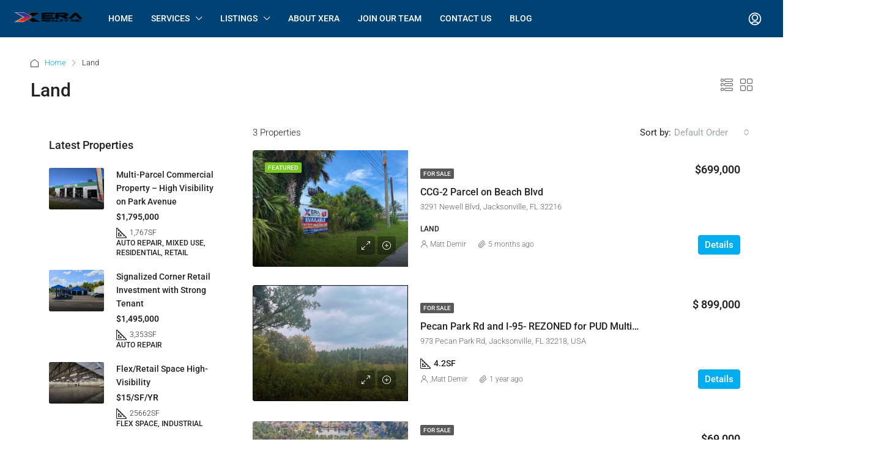

--- FILE ---
content_type: text/html; charset=UTF-8
request_url: https://www.xerare.com/feature/land
body_size: 25743
content:
<!doctype html>
<html lang="en-US">
<head>
	<meta charset="UTF-8" />
	<meta name="viewport" content="width=device-width, initial-scale=1.0" />
	<link rel="profile" href="https://gmpg.org/xfn/11" />
    <meta name="format-detection" content="telephone=no">
	<title>Land &#8211; XERA REALTY INC</title>
		<style>.houzez-library-modal-btn {margin-left: 5px;background: #35AAE1;vertical-align: top;font-size: 0 !important;}.houzez-library-modal-btn:before {content: '';width: 16px;height: 16px;background-image: url('https://www.xerare.com/wp-content/themes/houzez/img/studio-icon.png');background-position: center;background-size: contain;background-repeat: no-repeat;}#houzez-library-modal .houzez-elementor-template-library-template-name {text-align: right;flex: 1 0 0%;}</style>
	<meta name='robots' content='max-image-preview:large' />
	<style>img:is([sizes="auto" i], [sizes^="auto," i]) { contain-intrinsic-size: 3000px 1500px }</style>
	<link rel='dns-prefetch' href='//www.xerare.com' />
<link rel='dns-prefetch' href='//fonts.googleapis.com' />
<link rel='preconnect' href='https://fonts.gstatic.com' crossorigin />
<link rel="alternate" type="application/rss+xml" title="XERA REALTY INC &raquo; Feed" href="https://www.xerare.com/feed" />
<link rel="alternate" type="application/rss+xml" title="XERA REALTY INC &raquo; Comments Feed" href="https://www.xerare.com/comments/feed" />
<link rel="alternate" type="application/rss+xml" title="XERA REALTY INC &raquo; Land Features Feed" href="https://www.xerare.com/feature/land/feed" />
<script type="text/javascript">
/* <![CDATA[ */
window._wpemojiSettings = {"baseUrl":"https:\/\/s.w.org\/images\/core\/emoji\/16.0.1\/72x72\/","ext":".png","svgUrl":"https:\/\/s.w.org\/images\/core\/emoji\/16.0.1\/svg\/","svgExt":".svg","source":{"concatemoji":"https:\/\/www.xerare.com\/wp-includes\/js\/wp-emoji-release.min.js?ver=6.8.3"}};
/*! This file is auto-generated */
!function(s,n){var o,i,e;function c(e){try{var t={supportTests:e,timestamp:(new Date).valueOf()};sessionStorage.setItem(o,JSON.stringify(t))}catch(e){}}function p(e,t,n){e.clearRect(0,0,e.canvas.width,e.canvas.height),e.fillText(t,0,0);var t=new Uint32Array(e.getImageData(0,0,e.canvas.width,e.canvas.height).data),a=(e.clearRect(0,0,e.canvas.width,e.canvas.height),e.fillText(n,0,0),new Uint32Array(e.getImageData(0,0,e.canvas.width,e.canvas.height).data));return t.every(function(e,t){return e===a[t]})}function u(e,t){e.clearRect(0,0,e.canvas.width,e.canvas.height),e.fillText(t,0,0);for(var n=e.getImageData(16,16,1,1),a=0;a<n.data.length;a++)if(0!==n.data[a])return!1;return!0}function f(e,t,n,a){switch(t){case"flag":return n(e,"\ud83c\udff3\ufe0f\u200d\u26a7\ufe0f","\ud83c\udff3\ufe0f\u200b\u26a7\ufe0f")?!1:!n(e,"\ud83c\udde8\ud83c\uddf6","\ud83c\udde8\u200b\ud83c\uddf6")&&!n(e,"\ud83c\udff4\udb40\udc67\udb40\udc62\udb40\udc65\udb40\udc6e\udb40\udc67\udb40\udc7f","\ud83c\udff4\u200b\udb40\udc67\u200b\udb40\udc62\u200b\udb40\udc65\u200b\udb40\udc6e\u200b\udb40\udc67\u200b\udb40\udc7f");case"emoji":return!a(e,"\ud83e\udedf")}return!1}function g(e,t,n,a){var r="undefined"!=typeof WorkerGlobalScope&&self instanceof WorkerGlobalScope?new OffscreenCanvas(300,150):s.createElement("canvas"),o=r.getContext("2d",{willReadFrequently:!0}),i=(o.textBaseline="top",o.font="600 32px Arial",{});return e.forEach(function(e){i[e]=t(o,e,n,a)}),i}function t(e){var t=s.createElement("script");t.src=e,t.defer=!0,s.head.appendChild(t)}"undefined"!=typeof Promise&&(o="wpEmojiSettingsSupports",i=["flag","emoji"],n.supports={everything:!0,everythingExceptFlag:!0},e=new Promise(function(e){s.addEventListener("DOMContentLoaded",e,{once:!0})}),new Promise(function(t){var n=function(){try{var e=JSON.parse(sessionStorage.getItem(o));if("object"==typeof e&&"number"==typeof e.timestamp&&(new Date).valueOf()<e.timestamp+604800&&"object"==typeof e.supportTests)return e.supportTests}catch(e){}return null}();if(!n){if("undefined"!=typeof Worker&&"undefined"!=typeof OffscreenCanvas&&"undefined"!=typeof URL&&URL.createObjectURL&&"undefined"!=typeof Blob)try{var e="postMessage("+g.toString()+"("+[JSON.stringify(i),f.toString(),p.toString(),u.toString()].join(",")+"));",a=new Blob([e],{type:"text/javascript"}),r=new Worker(URL.createObjectURL(a),{name:"wpTestEmojiSupports"});return void(r.onmessage=function(e){c(n=e.data),r.terminate(),t(n)})}catch(e){}c(n=g(i,f,p,u))}t(n)}).then(function(e){for(var t in e)n.supports[t]=e[t],n.supports.everything=n.supports.everything&&n.supports[t],"flag"!==t&&(n.supports.everythingExceptFlag=n.supports.everythingExceptFlag&&n.supports[t]);n.supports.everythingExceptFlag=n.supports.everythingExceptFlag&&!n.supports.flag,n.DOMReady=!1,n.readyCallback=function(){n.DOMReady=!0}}).then(function(){return e}).then(function(){var e;n.supports.everything||(n.readyCallback(),(e=n.source||{}).concatemoji?t(e.concatemoji):e.wpemoji&&e.twemoji&&(t(e.twemoji),t(e.wpemoji)))}))}((window,document),window._wpemojiSettings);
/* ]]> */
</script>
<style id='wp-emoji-styles-inline-css' type='text/css'>

	img.wp-smiley, img.emoji {
		display: inline !important;
		border: none !important;
		box-shadow: none !important;
		height: 1em !important;
		width: 1em !important;
		margin: 0 0.07em !important;
		vertical-align: -0.1em !important;
		background: none !important;
		padding: 0 !important;
	}
</style>
<link rel='stylesheet' id='wp-block-library-css' href='https://www.xerare.com/wp-includes/css/dist/block-library/style.min.css?ver=6.8.3' type='text/css' media='all' />
<style id='classic-theme-styles-inline-css' type='text/css'>
/*! This file is auto-generated */
.wp-block-button__link{color:#fff;background-color:#32373c;border-radius:9999px;box-shadow:none;text-decoration:none;padding:calc(.667em + 2px) calc(1.333em + 2px);font-size:1.125em}.wp-block-file__button{background:#32373c;color:#fff;text-decoration:none}
</style>
<style id='global-styles-inline-css' type='text/css'>
:root{--wp--preset--aspect-ratio--square: 1;--wp--preset--aspect-ratio--4-3: 4/3;--wp--preset--aspect-ratio--3-4: 3/4;--wp--preset--aspect-ratio--3-2: 3/2;--wp--preset--aspect-ratio--2-3: 2/3;--wp--preset--aspect-ratio--16-9: 16/9;--wp--preset--aspect-ratio--9-16: 9/16;--wp--preset--color--black: #000000;--wp--preset--color--cyan-bluish-gray: #abb8c3;--wp--preset--color--white: #ffffff;--wp--preset--color--pale-pink: #f78da7;--wp--preset--color--vivid-red: #cf2e2e;--wp--preset--color--luminous-vivid-orange: #ff6900;--wp--preset--color--luminous-vivid-amber: #fcb900;--wp--preset--color--light-green-cyan: #7bdcb5;--wp--preset--color--vivid-green-cyan: #00d084;--wp--preset--color--pale-cyan-blue: #8ed1fc;--wp--preset--color--vivid-cyan-blue: #0693e3;--wp--preset--color--vivid-purple: #9b51e0;--wp--preset--gradient--vivid-cyan-blue-to-vivid-purple: linear-gradient(135deg,rgba(6,147,227,1) 0%,rgb(155,81,224) 100%);--wp--preset--gradient--light-green-cyan-to-vivid-green-cyan: linear-gradient(135deg,rgb(122,220,180) 0%,rgb(0,208,130) 100%);--wp--preset--gradient--luminous-vivid-amber-to-luminous-vivid-orange: linear-gradient(135deg,rgba(252,185,0,1) 0%,rgba(255,105,0,1) 100%);--wp--preset--gradient--luminous-vivid-orange-to-vivid-red: linear-gradient(135deg,rgba(255,105,0,1) 0%,rgb(207,46,46) 100%);--wp--preset--gradient--very-light-gray-to-cyan-bluish-gray: linear-gradient(135deg,rgb(238,238,238) 0%,rgb(169,184,195) 100%);--wp--preset--gradient--cool-to-warm-spectrum: linear-gradient(135deg,rgb(74,234,220) 0%,rgb(151,120,209) 20%,rgb(207,42,186) 40%,rgb(238,44,130) 60%,rgb(251,105,98) 80%,rgb(254,248,76) 100%);--wp--preset--gradient--blush-light-purple: linear-gradient(135deg,rgb(255,206,236) 0%,rgb(152,150,240) 100%);--wp--preset--gradient--blush-bordeaux: linear-gradient(135deg,rgb(254,205,165) 0%,rgb(254,45,45) 50%,rgb(107,0,62) 100%);--wp--preset--gradient--luminous-dusk: linear-gradient(135deg,rgb(255,203,112) 0%,rgb(199,81,192) 50%,rgb(65,88,208) 100%);--wp--preset--gradient--pale-ocean: linear-gradient(135deg,rgb(255,245,203) 0%,rgb(182,227,212) 50%,rgb(51,167,181) 100%);--wp--preset--gradient--electric-grass: linear-gradient(135deg,rgb(202,248,128) 0%,rgb(113,206,126) 100%);--wp--preset--gradient--midnight: linear-gradient(135deg,rgb(2,3,129) 0%,rgb(40,116,252) 100%);--wp--preset--font-size--small: 13px;--wp--preset--font-size--medium: 20px;--wp--preset--font-size--large: 36px;--wp--preset--font-size--x-large: 42px;--wp--preset--spacing--20: 0.44rem;--wp--preset--spacing--30: 0.67rem;--wp--preset--spacing--40: 1rem;--wp--preset--spacing--50: 1.5rem;--wp--preset--spacing--60: 2.25rem;--wp--preset--spacing--70: 3.38rem;--wp--preset--spacing--80: 5.06rem;--wp--preset--shadow--natural: 6px 6px 9px rgba(0, 0, 0, 0.2);--wp--preset--shadow--deep: 12px 12px 50px rgba(0, 0, 0, 0.4);--wp--preset--shadow--sharp: 6px 6px 0px rgba(0, 0, 0, 0.2);--wp--preset--shadow--outlined: 6px 6px 0px -3px rgba(255, 255, 255, 1), 6px 6px rgba(0, 0, 0, 1);--wp--preset--shadow--crisp: 6px 6px 0px rgba(0, 0, 0, 1);}:where(.is-layout-flex){gap: 0.5em;}:where(.is-layout-grid){gap: 0.5em;}body .is-layout-flex{display: flex;}.is-layout-flex{flex-wrap: wrap;align-items: center;}.is-layout-flex > :is(*, div){margin: 0;}body .is-layout-grid{display: grid;}.is-layout-grid > :is(*, div){margin: 0;}:where(.wp-block-columns.is-layout-flex){gap: 2em;}:where(.wp-block-columns.is-layout-grid){gap: 2em;}:where(.wp-block-post-template.is-layout-flex){gap: 1.25em;}:where(.wp-block-post-template.is-layout-grid){gap: 1.25em;}.has-black-color{color: var(--wp--preset--color--black) !important;}.has-cyan-bluish-gray-color{color: var(--wp--preset--color--cyan-bluish-gray) !important;}.has-white-color{color: var(--wp--preset--color--white) !important;}.has-pale-pink-color{color: var(--wp--preset--color--pale-pink) !important;}.has-vivid-red-color{color: var(--wp--preset--color--vivid-red) !important;}.has-luminous-vivid-orange-color{color: var(--wp--preset--color--luminous-vivid-orange) !important;}.has-luminous-vivid-amber-color{color: var(--wp--preset--color--luminous-vivid-amber) !important;}.has-light-green-cyan-color{color: var(--wp--preset--color--light-green-cyan) !important;}.has-vivid-green-cyan-color{color: var(--wp--preset--color--vivid-green-cyan) !important;}.has-pale-cyan-blue-color{color: var(--wp--preset--color--pale-cyan-blue) !important;}.has-vivid-cyan-blue-color{color: var(--wp--preset--color--vivid-cyan-blue) !important;}.has-vivid-purple-color{color: var(--wp--preset--color--vivid-purple) !important;}.has-black-background-color{background-color: var(--wp--preset--color--black) !important;}.has-cyan-bluish-gray-background-color{background-color: var(--wp--preset--color--cyan-bluish-gray) !important;}.has-white-background-color{background-color: var(--wp--preset--color--white) !important;}.has-pale-pink-background-color{background-color: var(--wp--preset--color--pale-pink) !important;}.has-vivid-red-background-color{background-color: var(--wp--preset--color--vivid-red) !important;}.has-luminous-vivid-orange-background-color{background-color: var(--wp--preset--color--luminous-vivid-orange) !important;}.has-luminous-vivid-amber-background-color{background-color: var(--wp--preset--color--luminous-vivid-amber) !important;}.has-light-green-cyan-background-color{background-color: var(--wp--preset--color--light-green-cyan) !important;}.has-vivid-green-cyan-background-color{background-color: var(--wp--preset--color--vivid-green-cyan) !important;}.has-pale-cyan-blue-background-color{background-color: var(--wp--preset--color--pale-cyan-blue) !important;}.has-vivid-cyan-blue-background-color{background-color: var(--wp--preset--color--vivid-cyan-blue) !important;}.has-vivid-purple-background-color{background-color: var(--wp--preset--color--vivid-purple) !important;}.has-black-border-color{border-color: var(--wp--preset--color--black) !important;}.has-cyan-bluish-gray-border-color{border-color: var(--wp--preset--color--cyan-bluish-gray) !important;}.has-white-border-color{border-color: var(--wp--preset--color--white) !important;}.has-pale-pink-border-color{border-color: var(--wp--preset--color--pale-pink) !important;}.has-vivid-red-border-color{border-color: var(--wp--preset--color--vivid-red) !important;}.has-luminous-vivid-orange-border-color{border-color: var(--wp--preset--color--luminous-vivid-orange) !important;}.has-luminous-vivid-amber-border-color{border-color: var(--wp--preset--color--luminous-vivid-amber) !important;}.has-light-green-cyan-border-color{border-color: var(--wp--preset--color--light-green-cyan) !important;}.has-vivid-green-cyan-border-color{border-color: var(--wp--preset--color--vivid-green-cyan) !important;}.has-pale-cyan-blue-border-color{border-color: var(--wp--preset--color--pale-cyan-blue) !important;}.has-vivid-cyan-blue-border-color{border-color: var(--wp--preset--color--vivid-cyan-blue) !important;}.has-vivid-purple-border-color{border-color: var(--wp--preset--color--vivid-purple) !important;}.has-vivid-cyan-blue-to-vivid-purple-gradient-background{background: var(--wp--preset--gradient--vivid-cyan-blue-to-vivid-purple) !important;}.has-light-green-cyan-to-vivid-green-cyan-gradient-background{background: var(--wp--preset--gradient--light-green-cyan-to-vivid-green-cyan) !important;}.has-luminous-vivid-amber-to-luminous-vivid-orange-gradient-background{background: var(--wp--preset--gradient--luminous-vivid-amber-to-luminous-vivid-orange) !important;}.has-luminous-vivid-orange-to-vivid-red-gradient-background{background: var(--wp--preset--gradient--luminous-vivid-orange-to-vivid-red) !important;}.has-very-light-gray-to-cyan-bluish-gray-gradient-background{background: var(--wp--preset--gradient--very-light-gray-to-cyan-bluish-gray) !important;}.has-cool-to-warm-spectrum-gradient-background{background: var(--wp--preset--gradient--cool-to-warm-spectrum) !important;}.has-blush-light-purple-gradient-background{background: var(--wp--preset--gradient--blush-light-purple) !important;}.has-blush-bordeaux-gradient-background{background: var(--wp--preset--gradient--blush-bordeaux) !important;}.has-luminous-dusk-gradient-background{background: var(--wp--preset--gradient--luminous-dusk) !important;}.has-pale-ocean-gradient-background{background: var(--wp--preset--gradient--pale-ocean) !important;}.has-electric-grass-gradient-background{background: var(--wp--preset--gradient--electric-grass) !important;}.has-midnight-gradient-background{background: var(--wp--preset--gradient--midnight) !important;}.has-small-font-size{font-size: var(--wp--preset--font-size--small) !important;}.has-medium-font-size{font-size: var(--wp--preset--font-size--medium) !important;}.has-large-font-size{font-size: var(--wp--preset--font-size--large) !important;}.has-x-large-font-size{font-size: var(--wp--preset--font-size--x-large) !important;}
:where(.wp-block-post-template.is-layout-flex){gap: 1.25em;}:where(.wp-block-post-template.is-layout-grid){gap: 1.25em;}
:where(.wp-block-columns.is-layout-flex){gap: 2em;}:where(.wp-block-columns.is-layout-grid){gap: 2em;}
:root :where(.wp-block-pullquote){font-size: 1.5em;line-height: 1.6;}
</style>
<link rel='stylesheet' id='contact-form-7-css' href='https://www.xerare.com/wp-content/plugins/contact-form-7/includes/css/styles.css?ver=6.0.6' type='text/css' media='all' />
<link rel='stylesheet' id='elementor-icons-css' href='https://www.xerare.com/wp-content/plugins/elementor/assets/lib/eicons/css/elementor-icons.min.css?ver=5.36.0' type='text/css' media='all' />
<link rel='stylesheet' id='elementor-frontend-css' href='https://www.xerare.com/wp-content/plugins/elementor/assets/css/frontend.min.css?ver=3.28.4' type='text/css' media='all' />
<link rel='stylesheet' id='elementor-post-15236-css' href='https://www.xerare.com/wp-content/uploads/elementor/css/post-15236.css?ver=1746132049' type='text/css' media='all' />
<link rel='stylesheet' id='houzez-studio-css' href='https://www.xerare.com/wp-content/plugins/houzez-studio/public/css/houzez-studio-public.css?ver=1.2.1' type='text/css' media='all' />
<link rel='stylesheet' id='bootstrap-css' href='https://www.xerare.com/wp-content/themes/houzez/css/bootstrap.min.css?ver=4.5.0' type='text/css' media='all' />
<link rel='stylesheet' id='bootstrap-select-css' href='https://www.xerare.com/wp-content/themes/houzez/css/bootstrap-select.min.css?ver=1.13.18' type='text/css' media='all' />
<link rel='stylesheet' id='font-awesome-5-all-css' href='https://www.xerare.com/wp-content/themes/houzez/css/font-awesome/css/all.min.css?ver=5.14.0' type='text/css' media='all' />
<link rel='stylesheet' id='houzez-icons-css' href='https://www.xerare.com/wp-content/themes/houzez/css/icons.css?ver=3.4.9' type='text/css' media='all' />
<link rel='stylesheet' id='slick-min-css' href='https://www.xerare.com/wp-content/themes/houzez/css/slick-min.css?ver=3.4.9' type='text/css' media='all' />
<link rel='stylesheet' id='slick-theme-min-css' href='https://www.xerare.com/wp-content/themes/houzez/css/slick-theme-min.css?ver=3.4.9' type='text/css' media='all' />
<link rel='stylesheet' id='jquery-ui-css' href='https://www.xerare.com/wp-content/themes/houzez/css/jquery-ui.min.css?ver=1.12.1' type='text/css' media='all' />
<link rel='stylesheet' id='bootstrap-datepicker-css' href='https://www.xerare.com/wp-content/themes/houzez/css/bootstrap-datepicker.min.css?ver=1.8.0' type='text/css' media='all' />
<link rel='stylesheet' id='houzez-main-css' href='https://www.xerare.com/wp-content/themes/houzez/css/main.css?ver=3.4.9' type='text/css' media='all' />
<link rel='stylesheet' id='houzez-styling-options-css' href='https://www.xerare.com/wp-content/themes/houzez/css/styling-options.css?ver=3.4.9' type='text/css' media='all' />
<link rel='stylesheet' id='houzez-style-css' href='https://www.xerare.com/wp-content/themes/houzez/style.css?ver=3.4.9' type='text/css' media='all' />
<style id='houzez-style-inline-css' type='text/css'>

        @media (min-width: 1200px) {
          .container {
              max-width: 1210px;
          }
        }
        body {
            font-family: Roboto;
            font-size: 15px;
            font-weight: 300;
            line-height: 24px;
            text-transform: none;
        }
        .main-nav,
        .dropdown-menu,
        .login-register,
        .btn.btn-create-listing,
        .logged-in-nav,
        .btn-phone-number {
          font-family: Roboto;
          font-size: 14px;
          font-weight: 500;
          text-align: left;
          text-transform: none;
        }

        .btn,
        .ele-btn,
        .houzez-search-button,
        .houzez-submit-button,
        .form-control,
        .bootstrap-select .text,
        .sort-by-title,
        .woocommerce ul.products li.product .button {
          font-family: Roboto;
          font-size: 15px; 
        }
        
        h1, h2, h3, h4, h5, h6, .item-title {
          font-family: Roboto;
          font-weight: 500;
          text-transform: inherit;
        }

        .post-content-wrap h1, .post-content-wrap h2, .post-content-wrap h3, .post-content-wrap h4, .post-content-wrap h5, .post-content-wrap h6 {
          font-weight: 500;
          text-transform: inherit;
          text-align: inherit; 
        }

        .top-bar-wrap {
            font-family: Roboto;
            font-size: 15px;
            font-weight: 300;
            line-height: 25px;
            text-align: left;
            text-transform: none;   
        }
        .footer-wrap {
            font-family: Roboto;
            font-size: 14px;
            font-weight: 300;
            line-height: 25px;
            text-align: left;
            text-transform: none;
        }
        
        .header-v1 .header-inner-wrap,
        .header-v1 .navbar-logged-in-wrap {
            line-height: 60px;
            height: 60px; 
        }
        .header-v2 .header-top .navbar {
          height: 110px; 
        }

        .header-v2 .header-bottom .header-inner-wrap,
        .header-v2 .header-bottom .navbar-logged-in-wrap {
          line-height: 54px;
          height: 54px; 
        }

        .header-v3 .header-top .header-inner-wrap,
        .header-v3 .header-top .header-contact-wrap {
          height: 80px;
          line-height: 80px; 
        }
        .header-v3 .header-bottom .header-inner-wrap,
        .header-v3 .header-bottom .navbar-logged-in-wrap {
          line-height: 54px;
          height: 54px; 
        }
        .header-v4 .header-inner-wrap,
        .header-v4 .navbar-logged-in-wrap {
          line-height: 90px;
          height: 90px; 
        }
        .header-v5 .header-top .header-inner-wrap,
        .header-v5 .header-top .navbar-logged-in-wrap {
          line-height: 150px;
          height: 150px; 
        }
        .header-v5 .header-bottom .header-inner-wrap {
          line-height: 54px;
          height: 54px; 
        }
        .header-v6 .header-inner-wrap,
        .header-v6 .navbar-logged-in-wrap {
          height: 60px;
          line-height: 60px; 
        }
        @media (min-width: 1200px) {
            .header-v5 .header-top .container {
                max-width: 1170px;
            }
        }
    
      body,
      .main-wrap,
      .fw-property-documents-wrap h3 span, 
      .fw-property-details-wrap h3 span {
        background-color: #ffffff; 
      }
      .houzez-main-wrap-v2, .main-wrap.agent-detail-page-v2 {
        background-color: #ffffff;
      }

       body,
      .form-control,
      .bootstrap-select .text,
      .item-title a,
      .listing-tabs .nav-tabs .nav-link,
      .item-wrap-v2 .item-amenities li span,
      .item-wrap-v2 .item-amenities li:before,
      .item-parallax-wrap .item-price-wrap,
      .list-view .item-body .item-price-wrap,
      .property-slider-item .item-price-wrap,
      .page-title-wrap .item-price-wrap,
      .agent-information .agent-phone span a,
      .property-overview-wrap ul li strong,
      .mobile-property-title .item-price-wrap .item-price,
      .fw-property-features-left li a,
      .lightbox-content-wrap .item-price-wrap,
      .blog-post-item-v1 .blog-post-title h3 a,
      .blog-post-content-widget h4 a,
      .property-item-widget .right-property-item-widget-wrap .item-price-wrap,
      .login-register-form .modal-header .login-register-tabs .nav-link.active,
      .agent-list-wrap .agent-list-content h2 a,
      .agent-list-wrap .agent-list-contact li a,
      .agent-contacts-wrap li a,
      .menu-edit-property li a,
      .statistic-referrals-list li a,
      .chart-nav .nav-pills .nav-link,
      .dashboard-table-properties td .property-payment-status,
      .dashboard-mobile-edit-menu-wrap .bootstrap-select > .dropdown-toggle.bs-placeholder,
      .payment-method-block .radio-tab .control-text,
      .post-title-wrap h2 a,
      .lead-nav-tab.nav-pills .nav-link,
      .deals-nav-tab.nav-pills .nav-link,
      .btn-light-grey-outlined:hover,
      button:not(.bs-placeholder) .filter-option-inner-inner,
      .fw-property-floor-plans-wrap .floor-plans-tabs a,
      .products > .product > .item-body > a,
      .woocommerce ul.products li.product .price,
      .woocommerce div.product p.price, 
      .woocommerce div.product span.price,
      .woocommerce #reviews #comments ol.commentlist li .meta,
      .woocommerce-MyAccount-navigation ul li a,
      .activitiy-item-close-button a,
      .property-section-wrap li a {
       color: #222222; 
     }


    
      a,
      a:hover,
      a:active,
      a:focus,
      .primary-text,
      .btn-clear,
      .btn-apply,
      .btn-primary-outlined,
      .btn-primary-outlined:before,
      .item-title a:hover,
      .sort-by .bootstrap-select .bs-placeholder,
      .sort-by .bootstrap-select > .btn,
      .sort-by .bootstrap-select > .btn:active,
      .page-link,
      .page-link:hover,
      .accordion-title:before,
      .blog-post-content-widget h4 a:hover,
      .agent-list-wrap .agent-list-content h2 a:hover,
      .agent-list-wrap .agent-list-contact li a:hover,
      .agent-contacts-wrap li a:hover,
      .agent-nav-wrap .nav-pills .nav-link,
      .dashboard-side-menu-wrap .side-menu-dropdown a.active,
      .menu-edit-property li a.active,
      .menu-edit-property li a:hover,
      .dashboard-statistic-block h3 .fa,
      .statistic-referrals-list li a:hover,
      .chart-nav .nav-pills .nav-link.active,
      .board-message-icon-wrap.active,
      .post-title-wrap h2 a:hover,
      .listing-switch-view .switch-btn.active,
      .item-wrap-v6 .item-price-wrap,
      .listing-v6 .list-view .item-body .item-price-wrap,
      .woocommerce nav.woocommerce-pagination ul li a, 
      .woocommerce nav.woocommerce-pagination ul li span,
      .woocommerce-MyAccount-navigation ul li a:hover,
      .property-schedule-tour-form-wrap .control input:checked ~ .control__indicator,
      .property-schedule-tour-form-wrap .control:hover,
      .property-walkscore-wrap-v2 .score-details .houzez-icon,
      .login-register .btn-icon-login-register + .dropdown-menu a,
      .activitiy-item-close-button a:hover,
      .property-section-wrap li a:hover,
      .agent-detail-page-v2 .agent-nav-wrap .nav-link.active,
      .property-lightbox-v2-sections-navigation .slick-prev, 
      .property-lightbox-v2-sections-navigation .slick-next,
      .property-lightbox-v2-sections-navigation .slick-slide.current-section,
      .property-lightbox-v2-sections-navigation .nav-link.active,
      .agent-detail-page-v2 .listing-tabs .nav-link.active {
        color: #00aeef; 
      }
      
      .agent-list-position a {
        color: #00aeef; 
      }

      .control input:checked ~ .control__indicator,
      .top-banner-wrap .nav-pills .nav-link,
      .btn-primary-outlined:hover,
      .page-item.active .page-link,
      .slick-prev:hover,
      .slick-prev:focus,
      .slick-next:hover,
      .slick-next:focus,
      .mobile-property-tools .nav-pills .nav-link.active,
      .login-register-form .modal-header,
      .agent-nav-wrap .nav-pills .nav-link.active,
      .board-message-icon-wrap .notification-circle,
      .primary-label,
      .fc-event, .fc-event-dot,
      .compare-table .table-hover > tbody > tr:hover,
      .post-tag,
      .datepicker table tr td.active.active,
      .datepicker table tr td.active.disabled,
      .datepicker table tr td.active.disabled.active,
      .datepicker table tr td.active.disabled.disabled,
      .datepicker table tr td.active.disabled:active,
      .datepicker table tr td.active.disabled:hover,
      .datepicker table tr td.active.disabled:hover.active,
      .datepicker table tr td.active.disabled:hover.disabled,
      .datepicker table tr td.active.disabled:hover:active,
      .datepicker table tr td.active.disabled:hover:hover,
      .datepicker table tr td.active.disabled:hover[disabled],
      .datepicker table tr td.active.disabled[disabled],
      .datepicker table tr td.active:active,
      .datepicker table tr td.active:hover,
      .datepicker table tr td.active:hover.active,
      .datepicker table tr td.active:hover.disabled,
      .datepicker table tr td.active:hover:active,
      .datepicker table tr td.active:hover:hover,
      .datepicker table tr td.active:hover[disabled],
      .datepicker table tr td.active[disabled],
      .ui-slider-horizontal .ui-slider-range,
      .btn-bubble {
        background-color: #00aeef; 
      }

      .control input:checked ~ .control__indicator,
      .btn-primary-outlined,
      .page-item.active .page-link,
      .mobile-property-tools .nav-pills .nav-link.active,
      .agent-nav-wrap .nav-pills .nav-link,
      .agent-nav-wrap .nav-pills .nav-link.active,
      .chart-nav .nav-pills .nav-link.active,
      .dashaboard-snake-nav .step-block.active,
      .fc-event,
      .fc-event-dot,
      .property-schedule-tour-form-wrap .control input:checked ~ .control__indicator,
      .agent-detail-page-v2 .agent-nav-wrap .nav-link.active {
        border-color: #00aeef; 
      }

      .slick-arrow:hover {
        background-color: rgba(0,174,239,0.75); 
      }

      .slick-arrow {
        background-color: #00aeef; 
      }

      .property-banner .nav-pills .nav-link.active {
        background-color: rgba(0,174,239,0.75) !important; 
      }

      .property-navigation-wrap a.active {
        color: #00aeef;
        -webkit-box-shadow: inset 0 -3px #00aeef;
        box-shadow: inset 0 -3px #00aeef; 
      }

      .btn-primary,
      .fc-button-primary,
      .woocommerce nav.woocommerce-pagination ul li a:focus, 
      .woocommerce nav.woocommerce-pagination ul li a:hover, 
      .woocommerce nav.woocommerce-pagination ul li span.current {
        color: #fff;
        background-color: #00aeef;
        border-color: #00aeef; 
      }
      .btn-primary:focus, .btn-primary:focus:active,
      .fc-button-primary:focus,
      .fc-button-primary:focus:active {
        color: #fff;
        background-color: #00aeef;
        border-color: #00aeef; 
      }
      .btn-primary:hover,
      .fc-button-primary:hover {
        color: #fff;
        background-color: #00AEEF;
        border-color: #00AEEF; 
      }
      .btn-primary:active, 
      .btn-primary:not(:disabled):not(:disabled):active,
      .fc-button-primary:active,
      .fc-button-primary:not(:disabled):not(:disabled):active {
        color: #fff;
        background-color: #00AEEF;
        border-color: #00AEEF; 
      }

      .btn-secondary,
      .woocommerce span.onsale,
      .woocommerce ul.products li.product .button,
      .woocommerce #respond input#submit.alt, 
      .woocommerce a.button.alt, 
      .woocommerce button.button.alt, 
      .woocommerce input.button.alt,
      .woocommerce #review_form #respond .form-submit input,
      .woocommerce #respond input#submit, 
      .woocommerce a.button, 
      .woocommerce button.button, 
      .woocommerce input.button {
        color: #fff;
        background-color: #ff6e00;
        border-color: #ff6e00; 
      }
      .woocommerce ul.products li.product .button:focus,
      .woocommerce ul.products li.product .button:active,
      .woocommerce #respond input#submit.alt:focus, 
      .woocommerce a.button.alt:focus, 
      .woocommerce button.button.alt:focus, 
      .woocommerce input.button.alt:focus,
      .woocommerce #respond input#submit.alt:active, 
      .woocommerce a.button.alt:active, 
      .woocommerce button.button.alt:active, 
      .woocommerce input.button.alt:active,
      .woocommerce #review_form #respond .form-submit input:focus,
      .woocommerce #review_form #respond .form-submit input:active,
      .woocommerce #respond input#submit:active, 
      .woocommerce a.button:active, 
      .woocommerce button.button:active, 
      .woocommerce input.button:active,
      .woocommerce #respond input#submit:focus, 
      .woocommerce a.button:focus, 
      .woocommerce button.button:focus, 
      .woocommerce input.button:focus {
        color: #fff;
        background-color: #ff6e00;
        border-color: #ff6e00; 
      }
      .btn-secondary:hover,
      .woocommerce ul.products li.product .button:hover,
      .woocommerce #respond input#submit.alt:hover, 
      .woocommerce a.button.alt:hover, 
      .woocommerce button.button.alt:hover, 
      .woocommerce input.button.alt:hover,
      .woocommerce #review_form #respond .form-submit input:hover,
      .woocommerce #respond input#submit:hover, 
      .woocommerce a.button:hover, 
      .woocommerce button.button:hover, 
      .woocommerce input.button:hover {
        color: #fff;
        background-color: #ff6e00;
        border-color: #ff6e00; 
      }
      .btn-secondary:active, 
      .btn-secondary:not(:disabled):not(:disabled):active {
        color: #fff;
        background-color: #ff6e00;
        border-color: #ff6e00; 
      }

      .btn-primary-outlined {
        color: #00aeef;
        background-color: transparent;
        border-color: #00aeef; 
      }
      .btn-primary-outlined:focus, .btn-primary-outlined:focus:active {
        color: #00aeef;
        background-color: transparent;
        border-color: #00aeef; 
      }
      .btn-primary-outlined:hover {
        color: #fff;
        background-color: #00AEEF;
        border-color: #00AEEF; 
      }
      .btn-primary-outlined:active, .btn-primary-outlined:not(:disabled):not(:disabled):active {
        color: #00aeef;
        background-color: rgba(26, 26, 26, 0);
        border-color: #00AEEF; 
      }

      .btn-secondary-outlined {
        color: #ff6e00;
        background-color: transparent;
        border-color: #ff6e00; 
      }
      .btn-secondary-outlined:focus, .btn-secondary-outlined:focus:active {
        color: #ff6e00;
        background-color: transparent;
        border-color: #ff6e00; 
      }
      .btn-secondary-outlined:hover {
        color: #fff;
        background-color: #ff6e00;
        border-color: #ff6e00; 
      }
      .btn-secondary-outlined:active, .btn-secondary-outlined:not(:disabled):not(:disabled):active {
        color: #ff6e00;
        background-color: rgba(26, 26, 26, 0);
        border-color: #ff6e00; 
      }

      .btn-call {
        color: #ff6e00;
        background-color: transparent;
        border-color: #ff6e00; 
      }
      .btn-call:focus, .btn-call:focus:active {
        color: #ff6e00;
        background-color: transparent;
        border-color: #ff6e00; 
      }
      .btn-call:hover {
        color: #ff6e00;
        background-color: rgba(26, 26, 26, 0);
        border-color: #ff6e00; 
      }
      .btn-call:active, .btn-call:not(:disabled):not(:disabled):active {
        color: #ff6e00;
        background-color: rgba(26, 26, 26, 0);
        border-color: #ff6e00; 
      }
      .icon-delete .btn-loader:after{
          border-color: #00aeef transparent #00aeef transparent
      }
    
      .header-v1 {
        background-color: #004274;
        border-bottom: 1px solid #004274; 
      }

      .header-v1 a.nav-link {
        color: #ffffff; 
      }

      .header-v1 a.nav-link:hover,
      .header-v1 a.nav-link:active {
        color: Array;
        background-color: rgba(255,255,255,0.2); 
      }
      .header-desktop .main-nav .nav-link {
          letter-spacing: 0px;
      }
    
      .header-v2 .header-top,
      .header-v5 .header-top,
      .header-v2 .header-contact-wrap {
        background-color: #ffffff; 
      }

      .header-v2 .header-bottom, 
      .header-v5 .header-bottom {
        background-color: #004274;
      }

      .header-v2 .header-contact-wrap .header-contact-right, .header-v2 .header-contact-wrap .header-contact-right a, .header-contact-right a:hover, header-contact-right a:active {
        color: #004274; 
      }

      .header-v2 .header-contact-left {
        color: #004274; 
      }

      .header-v2 .header-bottom,
      .header-v2 .navbar-nav > li,
      .header-v2 .navbar-nav > li:first-of-type,
      .header-v5 .header-bottom,
      .header-v5 .navbar-nav > li,
      .header-v5 .navbar-nav > li:first-of-type {
        border-color: rgba(255,255,255,0.2);
      }

      .header-v2 a.nav-link,
      .header-v5 a.nav-link {
        color: #ffffff; 
      }

      .header-v2 a.nav-link:hover,
      .header-v2 a.nav-link:active,
      .header-v5 a.nav-link:hover,
      .header-v5 a.nav-link:active {
        color: Array;
        background-color: rgba(255,255,255,0.2); 
      }

      .header-v2 .header-contact-right a:hover, 
      .header-v2 .header-contact-right a:active,
      .header-v3 .header-contact-right a:hover, 
      .header-v3 .header-contact-right a:active {
        background-color: transparent;
      }

      .header-v2 .header-social-icons a,
      .header-v5 .header-social-icons a {
        color: #004274; 
      }
    
      .header-v3 .header-top {
        background-color: #004274; 
      }

      .header-v3 .header-bottom {
        background-color: #004272; 
      }

      .header-v3 .header-contact,
      .header-v3-mobile {
        background-color: #00aeef;
        color: #ffffff; 
      }

      .header-v3 .header-bottom,
      .header-v3 .login-register,
      .header-v3 .navbar-nav > li,
      .header-v3 .navbar-nav > li:first-of-type {
        border-color: ; 
      }

      .header-v3 a.nav-link, 
      .header-v3 .header-contact-right a:hover, .header-v3 .header-contact-right a:active {
        color: #ffffff; 
      }

      .header-v3 a.nav-link:hover,
      .header-v3 a.nav-link:active {
        color: Array;
        background-color: rgba(255,255,255,0.2); 
      }

      .header-v3 .header-social-icons a {
        color: #FFFFFF; 
      }
    
      .header-v4 {
        background-color: #939393; 
      }

      .header-v4 a.nav-link {
        color: #004274; 
      }

      .header-v4 a.nav-link:hover,
      .header-v4 a.nav-link:active {
        color: Array;
        background-color: rgba(0, 174, 255, 0.1); 
      }
    
      .header-v6 .header-top {
        background-color: #00AEEF; 
      }

      .header-v6 a.nav-link {
        color: #FFFFFF; 
      }

      .header-v6 a.nav-link:hover,
      .header-v6 a.nav-link:active {
        color: Array;
        background-color: rgba(255,255,255,0.2); 
      }

      .header-v6 .header-social-icons a {
        color: #FFFFFF; 
      }
    
      .header-mobile {
        background-color: #ffffff; 
      }
      .header-mobile .toggle-button-left,
      .header-mobile .toggle-button-right {
        color: #000000; 
      }

      .nav-mobile .logged-in-nav a,
      .nav-mobile .main-nav,
      .nav-mobile .navi-login-register {
        background-color: #ffffff; 
      }

      .nav-mobile .logged-in-nav a,
      .nav-mobile .main-nav .nav-item .nav-item a,
      .nav-mobile .main-nav .nav-item a,
      .navi-login-register .main-nav .nav-item a {
        color: #000000;
        border-bottom: 1px solid #e0e0e0;
        background-color: #ffffff;
      }

      .nav-mobile .btn-create-listing,
      .navi-login-register .btn-create-listing {
        color: #fff;
        border: 1px solid #00aeef;
        background-color: #00aeef; 
      }

      .nav-mobile .btn-create-listing:hover, .nav-mobile .btn-create-listing:active,
      .navi-login-register .btn-create-listing:hover,
      .navi-login-register .btn-create-listing:active {
        color: #fff;
        border: 1px solid #00aeef;
        background-color: rgba(0, 174, 255, 0.65); 
      }
    
      .header-transparent-wrap .header-v4 {
        background-color: transparent;
        border-bottom: 1px none rgba(255,255,255,0.3); 
      }

      .header-transparent-wrap .header-v4 a {
        color: #ffffff; 
      }

      .header-transparent-wrap .header-v4 a:hover,
      .header-transparent-wrap .header-v4 a:active {
        color: #00aeef;
        background-color: rgba(255, 255, 255, 0.1); 
      }
    
      .main-nav .navbar-nav .nav-item .dropdown-menu,
      .login-register .login-register-nav li .dropdown-menu {
        background-color: rgba(255,255,255,0.95); 
      }

      .login-register .login-register-nav li .dropdown-menu:before {
          border-left-color: rgba(255,255,255,0.95);
          border-top-color: rgba(255,255,255,0.95);
      }

      .main-nav .navbar-nav .nav-item .nav-item a,
      .login-register .login-register-nav li .dropdown-menu .nav-item a {
        color: #2e3e49;
        border-bottom: 1px solid #e6e6e6; 
      }

      .main-nav .navbar-nav .nav-item .nav-item a:hover,
      .main-nav .navbar-nav .nav-item .nav-item a:active,
      .login-register .login-register-nav li .dropdown-menu .nav-item a:hover {
        color: #00aeef; 
      }
      .main-nav .navbar-nav .nav-item .nav-item a:hover,
      .main-nav .navbar-nav .nav-item .nav-item a:active,
      .login-register .login-register-nav li .dropdown-menu .nav-item a:hover {
          background-color: rgba(0, 174, 255, 0.1);
      }
    
      .header-main-wrap .btn-create-listing {
        color: #004274;
        border: 1px solid #004274;
        background-color: #ffffff; 
      }

      .header-main-wrap .btn-create-listing:hover,
      .header-main-wrap .btn-create-listing:active {
        color: rgba(255,255,255,1);
        border: 1px solid #00AEEF;
        background-color: rgba(0,174,239,1); 
      }
    
      .header-transparent-wrap .header-v4 .btn-create-listing {
        color: #ffffff;
        border: 1px solid #ffffff;
        background-color: rgba(255,255,255,0.2); 
      }

      .header-transparent-wrap .header-v4 .btn-create-listing:hover,
      .header-transparent-wrap .header-v4 .btn-create-listing:active {
        color: rgba(255,255,255,1);
        border: 1px solid #00AEEF;
        background-color: rgba(0,174,239,1); 
      }
    
      .header-transparent-wrap .logged-in-nav a,
      .logged-in-nav a {
        color: #2e3e49;
        border-color: #e6e6e6;
        background-color: #FFFFFF; 
      }

      .header-transparent-wrap .logged-in-nav a:hover,
      .header-transparent-wrap .logged-in-nav a:active,
      .logged-in-nav a:hover,
      .logged-in-nav a:active {
        color: #2e3e49;
        background-color: rgba(204,204,204,0.15);
        border-color: #e6e6e6; 
      }
    
      .form-control::-webkit-input-placeholder,
      .search-banner-wrap ::-webkit-input-placeholder,
      .advanced-search ::-webkit-input-placeholder,
      .advanced-search-banner-wrap ::-webkit-input-placeholder,
      .overlay-search-advanced-module ::-webkit-input-placeholder {
        color: #a1a7a8; 
      }
      .bootstrap-select > .dropdown-toggle.bs-placeholder, 
      .bootstrap-select > .dropdown-toggle.bs-placeholder:active, 
      .bootstrap-select > .dropdown-toggle.bs-placeholder:focus, 
      .bootstrap-select > .dropdown-toggle.bs-placeholder:hover {
        color: #a1a7a8; 
      }
      .form-control::placeholder,
      .search-banner-wrap ::-webkit-input-placeholder,
      .advanced-search ::-webkit-input-placeholder,
      .advanced-search-banner-wrap ::-webkit-input-placeholder,
      .overlay-search-advanced-module ::-webkit-input-placeholder {
        color: #a1a7a8; 
      }

      .search-banner-wrap ::-moz-placeholder,
      .advanced-search ::-moz-placeholder,
      .advanced-search-banner-wrap ::-moz-placeholder,
      .overlay-search-advanced-module ::-moz-placeholder {
        color: #a1a7a8; 
      }

      .search-banner-wrap :-ms-input-placeholder,
      .advanced-search :-ms-input-placeholder,
      .advanced-search-banner-wrap ::-ms-input-placeholder,
      .overlay-search-advanced-module ::-ms-input-placeholder {
        color: #a1a7a8; 
      }

      .search-banner-wrap :-moz-placeholder,
      .advanced-search :-moz-placeholder,
      .advanced-search-banner-wrap :-moz-placeholder,
      .overlay-search-advanced-module :-moz-placeholder {
        color: #a1a7a8; 
      }

      .advanced-search .form-control,
      .advanced-search .bootstrap-select > .btn,
      .location-trigger,
      .vertical-search-wrap .form-control,
      .vertical-search-wrap .bootstrap-select > .btn,
      .step-search-wrap .form-control,
      .step-search-wrap .bootstrap-select > .btn,
      .advanced-search-banner-wrap .form-control,
      .advanced-search-banner-wrap .bootstrap-select > .btn,
      .search-banner-wrap .form-control,
      .search-banner-wrap .bootstrap-select > .btn,
      .overlay-search-advanced-module .form-control,
      .overlay-search-advanced-module .bootstrap-select > .btn,
      .advanced-search-v2 .advanced-search-btn,
      .advanced-search-v2 .advanced-search-btn:hover {
        border-color: #cccccc; 
      }

      .advanced-search-nav,
      .search-expandable,
      .overlay-search-advanced-module {
        background-color: #004274; 
      }
      .btn-search {
        color: #ffffff;
        background-color: #00aeef;
        border-color: #00aeef;
      }
      .btn-search:hover, .btn-search:active  {
        color: #ffffff;
        background-color: #007baf;
        border-color: #007baf;
      }
      .advanced-search-btn {
        color: #ffffff;
        background-color: #ffffff;
        border-color: #dce0e0; 
      }
      .advanced-search-btn:hover, .advanced-search-btn:active {
        color: #00AEEF;
        background-color: #00aeff;
        border-color: #00aeff; 
      }
      .advanced-search-btn:focus {
        color: #ffffff;
        background-color: #ffffff;
        border-color: #dce0e0; 
      }
      .search-expandable-label {
        color: #ffffff;
        background-color: #00aeef;
      }
      .advanced-search-nav {
        padding-top: 10px;
        padding-bottom: 10px;
      }
      .features-list-wrap .control--checkbox,
      .features-list-wrap .control--radio,
      .range-text, 
      .features-list-wrap .control--checkbox, 
      .features-list-wrap .btn-features-list, 
      .overlay-search-advanced-module .search-title, 
      .overlay-search-advanced-module .overlay-search-module-close {
          color: #222222;
      }
      .advanced-search-half-map {
        background-color: #FFFFFF; 
      }
      .advanced-search-half-map .range-text, 
      .advanced-search-half-map .features-list-wrap .control--checkbox, 
      .advanced-search-half-map .features-list-wrap .btn-features-list {
          color: #222222;
      }
    
      .save-search-btn {
          border-color: #28a745 ;
          background-color: #28a745 ;
          color: #ffffff ;
      }
      .save-search-btn:hover,
      .save-search-btn:active {
          border-color: #28a745;
          background-color: #28a745 ;
          color: #ffffff ;
      }
    .label-featured {
      background-color: #77c720;
      color: #ffffff; 
    }
    
    .dashboard-side-wrap {
      background-color: #00365e; 
    }

    .side-menu a {
      color: #ffffff; 
    }

    .side-menu a.active,
    .side-menu .side-menu-parent-selected > a,
    .side-menu-dropdown a,
    .side-menu a:hover {
      color: #4cc6f4; 
    }
    .dashboard-side-menu-wrap .side-menu-dropdown a.active {
      color: #00aeff
    }
    
      .detail-wrap {
        background-color: rgba(0,174,239,0.1);
        border-color: #00aeff; 
      }
    .top-bar-wrap,
    .top-bar-wrap .dropdown-menu,
    .switcher-wrap .dropdown-menu {
      background-color: #000000;
    }
    .top-bar-wrap a,
    .top-bar-contact,
    .top-bar-slogan,
    .top-bar-wrap .btn,
    .top-bar-wrap .dropdown-menu,
    .switcher-wrap .dropdown-menu,
    .top-bar-wrap .navbar-toggler {
      color: #ffffff;
    }
    .top-bar-wrap a:hover,
    .top-bar-wrap a:active,
    .top-bar-wrap .btn:hover,
    .top-bar-wrap .btn:active,
    .top-bar-wrap .dropdown-menu li:hover,
    .top-bar-wrap .dropdown-menu li:active,
    .switcher-wrap .dropdown-menu li:hover,
    .switcher-wrap .dropdown-menu li:active {
      color: rgba(0,174,239,0.75);
    }
    .class-energy-indicator:nth-child(1) {
        background-color: #33a357;
    }
    .class-energy-indicator:nth-child(2) {
        background-color: #79b752;
    }
    .class-energy-indicator:nth-child(3) {
        background-color: #c3d545;
    }
    .class-energy-indicator:nth-child(4) {
        background-color: #fff12c;
    }
    .class-energy-indicator:nth-child(5) {
        background-color: #edb731;
    }
    .class-energy-indicator:nth-child(6) {
        background-color: #d66f2c;
    }
    .class-energy-indicator:nth-child(7) {
        background-color: #cc232a;
    }
    .class-energy-indicator:nth-child(8) {
        background-color: #cc232a;
    }
    .class-energy-indicator:nth-child(9) {
        background-color: #cc232a;
    }
    .class-energy-indicator:nth-child(10) {
        background-color: #cc232a;
    }
    
      .agent-detail-page-v2 .agent-profile-wrap { background-color:#0e4c7b }
      .agent-detail-page-v2 .agent-list-position a, .agent-detail-page-v2 .agent-profile-header h1, .agent-detail-page-v2 .rating-score-text, .agent-detail-page-v2 .agent-profile-address address, .agent-detail-page-v2 .badge-success { color:#ffffff }

      .agent-detail-page-v2 .all-reviews, .agent-detail-page-v2 .agent-profile-cta a { color:#00aeff }
    
    .footer-top-wrap {
      background-color: #004274; 
    }

    .footer-bottom-wrap {
      background-color: #00335A; 
    }

    .footer-top-wrap,
    .footer-top-wrap a,
    .footer-bottom-wrap,
    .footer-bottom-wrap a,
    .footer-top-wrap .property-item-widget .right-property-item-widget-wrap .item-amenities,
    .footer-top-wrap .property-item-widget .right-property-item-widget-wrap .item-price-wrap,
    .footer-top-wrap .blog-post-content-widget h4 a,
    .footer-top-wrap .blog-post-content-widget,
    .footer-top-wrap .form-tools .control,
    .footer-top-wrap .slick-dots li.slick-active button:before,
    .footer-top-wrap .slick-dots li button::before,
    .footer-top-wrap .widget ul:not(.item-amenities):not(.item-price-wrap):not(.contact-list):not(.dropdown-menu):not(.nav-tabs) li span {
      color: #ffffff; 
    }
    
          .footer-top-wrap a:hover,
          .footer-bottom-wrap a:hover,
          .footer-top-wrap .blog-post-content-widget h4 a:hover {
            color: rgba(0,174,239,1); 
          }
        .houzez-osm-cluster {
            background-image: url(https://www.xerare.com/wp-content/uploads/2019/11/cluster-icon.png);
            text-align: center;
            color: #fff;
            width: 48px;
            height: 48px;
            line-height: 48px;
        }
    /* NEW label for menus
------------------------------------ */
.navi > ul ul li.new-feature a:after{
 content: 'NEW';
 color: #fff;
 border-radius: 3px;
 font-size: 10px;
 padding: 4px 6px 4px;
 text-transform: uppercase;
 margin-bottom: 0;
 display: inline-block;
 line-height: 11px;
 vertical-align: top;
 background-color: #77c720;
 margin-left: 10px;
}
.next-prev-block {
    margin-top: 30px;
}

.article-detail p, .comments-block p {
    font-weight: 300;
}
.map-module-half .advanced-search {
    display: block !important;
}
.author-meta li {
    margin-right: 13px !important;
}
.module-half .max-price-range {
    color: #959595!important;
}
.module-half .features-list .checkbox-inline, .module-half .range-text p {
    color: #000000!important;
}
</style>
<link rel="preload" as="style" href="https://fonts.googleapis.com/css?family=Roboto:100,300,400,500,700,900,100italic,300italic,400italic,500italic,700italic,900italic&#038;display=swap&#038;ver=1741326234" /><link rel="stylesheet" href="https://fonts.googleapis.com/css?family=Roboto:100,300,400,500,700,900,100italic,300italic,400italic,500italic,700italic,900italic&#038;display=swap&#038;ver=1741326234" media="print" onload="this.media='all'"><noscript><link rel="stylesheet" href="https://fonts.googleapis.com/css?family=Roboto:100,300,400,500,700,900,100italic,300italic,400italic,500italic,700italic,900italic&#038;display=swap&#038;ver=1741326234" /></noscript><link rel='stylesheet' id='elementor-gf-local-roboto-css' href='https://www.xerare.com/wp-content/uploads/elementor/google-fonts/css/roboto.css?ver=1743008648' type='text/css' media='all' />
<link rel='stylesheet' id='elementor-gf-local-robotoslab-css' href='https://www.xerare.com/wp-content/uploads/elementor/google-fonts/css/robotoslab.css?ver=1743008659' type='text/css' media='all' />
<script type="text/javascript" src="https://www.xerare.com/wp-includes/js/jquery/jquery.min.js?ver=3.7.1" id="jquery-core-js"></script>
<script type="text/javascript" src="https://www.xerare.com/wp-includes/js/jquery/jquery-migrate.min.js?ver=3.4.1" id="jquery-migrate-js"></script>
<script type="text/javascript" src="https://www.xerare.com/wp-content/plugins/houzez-studio/public/js/houzez-studio-public.js?ver=1.2.1" id="houzez-studio-js"></script>
<script></script><link rel="https://api.w.org/" href="https://www.xerare.com/wp-json/" /><link rel="alternate" title="JSON" type="application/json" href="https://www.xerare.com/wp-json/wp/v2/property_feature/150" /><link rel="EditURI" type="application/rsd+xml" title="RSD" href="https://www.xerare.com/xmlrpc.php?rsd" />
<meta name="generator" content="WordPress 6.8.3" />
<meta name="generator" content="Redux 4.5.7" /><!-- ManyChat -->
<script src="//widget.manychat.com/137425.js" async="async"></script><!-- Favicon --><link rel="shortcut icon" href="https://www.xerare.com/wp-content/uploads/2020/04/X-16x16-1.png"><!-- Apple iPhone Icon --><link rel="apple-touch-icon-precomposed" href="https://www.xerare.com/wp-content/uploads/2020/04/X-57x57-01.png"><!-- Apple iPhone Retina Icon --><link rel="apple-touch-icon-precomposed" sizes="114x114" href="https://www.xerare.com/wp-content/uploads/2020/04/X-114x114-01.png"><!-- Apple iPhone Icon --><link rel="apple-touch-icon-precomposed" sizes="72x72" href="https://www.xerare.com/wp-content/uploads/2020/04/X-72x72-01.png"><!-- Global site tag (gtag.js) - Google Analytics -->
<script async src="https://www.googletagmanager.com/gtag/js?id=UA-157941712-1"></script>
<script>
  window.dataLayer = window.dataLayer || [];
  function gtag(){dataLayer.push(arguments);}
  gtag('js', new Date());

  gtag('config', 'UA-157941712-1');
</script><meta name="generator" content="Elementor 3.28.4; features: additional_custom_breakpoints, e_local_google_fonts; settings: css_print_method-external, google_font-enabled, font_display-auto">
			<style>
				.e-con.e-parent:nth-of-type(n+4):not(.e-lazyloaded):not(.e-no-lazyload),
				.e-con.e-parent:nth-of-type(n+4):not(.e-lazyloaded):not(.e-no-lazyload) * {
					background-image: none !important;
				}
				@media screen and (max-height: 1024px) {
					.e-con.e-parent:nth-of-type(n+3):not(.e-lazyloaded):not(.e-no-lazyload),
					.e-con.e-parent:nth-of-type(n+3):not(.e-lazyloaded):not(.e-no-lazyload) * {
						background-image: none !important;
					}
				}
				@media screen and (max-height: 640px) {
					.e-con.e-parent:nth-of-type(n+2):not(.e-lazyloaded):not(.e-no-lazyload),
					.e-con.e-parent:nth-of-type(n+2):not(.e-lazyloaded):not(.e-no-lazyload) * {
						background-image: none !important;
					}
				}
			</style>
			<meta name="generator" content="Powered by WPBakery Page Builder - drag and drop page builder for WordPress."/>
<meta name="generator" content="Powered by Slider Revolution 6.7.20 - responsive, Mobile-Friendly Slider Plugin for WordPress with comfortable drag and drop interface." />
<link rel="icon" href="https://www.xerare.com/wp-content/uploads/2019/11/cropped-X-114x114-01-32x32.jpg" sizes="32x32" />
<link rel="icon" href="https://www.xerare.com/wp-content/uploads/2019/11/cropped-X-114x114-01-192x192.jpg" sizes="192x192" />
<link rel="apple-touch-icon" href="https://www.xerare.com/wp-content/uploads/2019/11/cropped-X-114x114-01-180x180.jpg" />
<meta name="msapplication-TileImage" content="https://www.xerare.com/wp-content/uploads/2019/11/cropped-X-114x114-01-270x270.jpg" />
<script>function setREVStartSize(e){
			//window.requestAnimationFrame(function() {
				window.RSIW = window.RSIW===undefined ? window.innerWidth : window.RSIW;
				window.RSIH = window.RSIH===undefined ? window.innerHeight : window.RSIH;
				try {
					var pw = document.getElementById(e.c).parentNode.offsetWidth,
						newh;
					pw = pw===0 || isNaN(pw) || (e.l=="fullwidth" || e.layout=="fullwidth") ? window.RSIW : pw;
					e.tabw = e.tabw===undefined ? 0 : parseInt(e.tabw);
					e.thumbw = e.thumbw===undefined ? 0 : parseInt(e.thumbw);
					e.tabh = e.tabh===undefined ? 0 : parseInt(e.tabh);
					e.thumbh = e.thumbh===undefined ? 0 : parseInt(e.thumbh);
					e.tabhide = e.tabhide===undefined ? 0 : parseInt(e.tabhide);
					e.thumbhide = e.thumbhide===undefined ? 0 : parseInt(e.thumbhide);
					e.mh = e.mh===undefined || e.mh=="" || e.mh==="auto" ? 0 : parseInt(e.mh,0);
					if(e.layout==="fullscreen" || e.l==="fullscreen")
						newh = Math.max(e.mh,window.RSIH);
					else{
						e.gw = Array.isArray(e.gw) ? e.gw : [e.gw];
						for (var i in e.rl) if (e.gw[i]===undefined || e.gw[i]===0) e.gw[i] = e.gw[i-1];
						e.gh = e.el===undefined || e.el==="" || (Array.isArray(e.el) && e.el.length==0)? e.gh : e.el;
						e.gh = Array.isArray(e.gh) ? e.gh : [e.gh];
						for (var i in e.rl) if (e.gh[i]===undefined || e.gh[i]===0) e.gh[i] = e.gh[i-1];
											
						var nl = new Array(e.rl.length),
							ix = 0,
							sl;
						e.tabw = e.tabhide>=pw ? 0 : e.tabw;
						e.thumbw = e.thumbhide>=pw ? 0 : e.thumbw;
						e.tabh = e.tabhide>=pw ? 0 : e.tabh;
						e.thumbh = e.thumbhide>=pw ? 0 : e.thumbh;
						for (var i in e.rl) nl[i] = e.rl[i]<window.RSIW ? 0 : e.rl[i];
						sl = nl[0];
						for (var i in nl) if (sl>nl[i] && nl[i]>0) { sl = nl[i]; ix=i;}
						var m = pw>(e.gw[ix]+e.tabw+e.thumbw) ? 1 : (pw-(e.tabw+e.thumbw)) / (e.gw[ix]);
						newh =  (e.gh[ix] * m) + (e.tabh + e.thumbh);
					}
					var el = document.getElementById(e.c);
					if (el!==null && el) el.style.height = newh+"px";
					el = document.getElementById(e.c+"_wrapper");
					if (el!==null && el) {
						el.style.height = newh+"px";
						el.style.display = "block";
					}
				} catch(e){
					console.log("Failure at Presize of Slider:" + e)
				}
			//});
		  };</script>
<style id="sccss">/* Enter Your Custom CSS Here */
#container {
  width: 280px;
  height: 200px;
  position: relative;

  display: flex;
  justify-content: center;
  align-items: center;
}

#bodyContainer {
  height: 100%;
  width: 100%;
  display: grid;
  grid-template-columns: auto auto auto;
  grid-template-rows: auto auto auto;
  align-content: center;
  justify-content: center;

  font-family: "Franklin Gothic Medium", "Franklin Gothic",
    "ITC Franklin Gothic", Arial, sans-serif;
  font-style: normal;
  font-variant: normal;
  font-weight: 700;
  font-size: 12px;
  line-height: 15px;

  animation: allImages 3.2s linear;
}

#links {
  text-decoration: none;
  color: rgb(236, 236, 236);
  text-align: center;
  text-transform: uppercase;
}

#links:hover {
  color: rgb(255, 252, 87);
}

.words1 {
  padding-left: 20px;
  padding-bottom: 10px;
}

.words2 {
  padding-right: 5px;
  padding-bottom: 48px;
}

/* bottom right */
.words3 {
  padding-left: 65px;
}

/* bottom left */
.words4 {
  padding-top: 5px;
  padding-right: 10px;
}

/* center */
.words5 {
  padding-bottom: 10px;
  padding-left: 60px;
}

.img1 {
  animation: topLeft 3s linear;
  background-image: url("https://imagizer.imageshack.com/img922/3227/bpmSBU.png");
  grid-column-start: 1;
  grid-row-start: 1;
  -webkit-animation-fill-mode: forwards;
  animation-fill-mode: forwards;
}
.img2 {
  animation: topRight 3s linear;
  background-image: url("https://imagizer.imageshack.com/img923/3568/XwJoj5.png");
  grid-column-start: 3;
  grid-row-start: 1;
  animation-fill-mode: forwards;
  -webkit-animation-fill-mode: forwards;
}

.center {
  animation: center 3s linear;
  background-image: url("https://imagizer.imageshack.com/img924/5034/vUk9Db.png");

  grid-column-start: 2;
  grid-row-start: 2;
  animation-fill-mode: forwards;
  -webkit-animation-fill-mode: forwards;
}

.img3 {
  animation: bottomLeft 3s linear;
  background-image: url("https://imagizer.imageshack.com/img923/3492/8RCue9.png");

  grid-column-start: 1;
  grid-row-start: 3;
  -webkit-animation-fill-mode: forwards;
  animation-fill-mode: forwards;
}
.img4 {
  animation: bottomRight 3s linear;
  background-image: url("https://imagizer.imageshack.com/img922/9422/hcqqI7.png");
  grid-column-start: 3;
  grid-row-start: 3;
  animation-fill-mode: forwards;
  -webkit-animation-fill-mode: forwards;
}

@keyframes topLeft {
  0% {
    opacity: 0%;
    transform: scale(2, 2);
    left: -300px;
    top: -300px;
  }

  100% {
    opacity: 100%;

    transform: scale(1.2, 1.2);
    left: 215px;
    top: 83px;
  }
}

@keyframes topRight {
  0% {
    opacity: 0%;
    transform: scale(2, 2);
    right: -300px;
    top: -300px;
  }

  100% {
    opacity: 100%;
    transform: scale(1.2, 1.2);
    right: 112px;
    top: 96px;
  }
}

@keyframes center {
  0% {
    opacity: 0%;
    transform: scale(2, 2);
    right: 700px;
    top: 0px;
  }

  100% {
    opacity: 100%;

    transform: scale(1.2, 1.2);
    right: 0px;
    top: 0px;
  }
}

@keyframes bottomLeft {
  0% {
    opacity: 0%;
    transform: scale(2, 2);
    left: -300px;
    bottom: -300px;
  }

  100% {
    transform: scale(1.2, 1.2);
    left: 201px;
    bottom: 87px;
  }
}

@keyframes bottomRight {
  0% {
    opacity: 0%;
    right: -300px;
    bottom: -300px;
  }

  100% {
    transform: scale(1.2, 1.2);
    right: 100px;
    bottom: 80px;
  }
}
@keyframes allImages {
  0% {
    transform: scale(2, 2);
  }

  94% {
    transform: scale(1, 1);
  }

  97% {
    opacity: 100%;

    transform: scale(1.05, 1.05);
  }

  100% {
    opacity: 100%;

    transform: scale(1, 1);
  }
}
</style><noscript><style> .wpb_animate_when_almost_visible { opacity: 1; }</style></noscript></head>

<body class="archive tax-property_feature term-land term-150 wp-theme-houzez houzez-theme houzez-footer-position wpb-js-composer js-comp-ver-7.8 vc_non_responsive elementor-default elementor-kit-15236">


	<div class="nav-mobile nav-mobile-js">
    <div class="main-nav navbar slideout-menu slideout-menu-left" id="nav-mobile">
        <ul id="mobile-main-nav" class="navbar-nav mobile-navbar-nav"><li  class="nav-item menu-item menu-item-type-post_type menu-item-object-page menu-item-home "><a  class="nav-link " href="https://www.xerare.com/">HOME</a> </li>
<li  class="nav-item menu-item menu-item-type-custom menu-item-object-custom menu-item-home menu-item-has-children dropdown"><a  class="nav-link " title="						" href="http://www.xerare.com">SERVICES</a> <span class="nav-mobile-trigger dropdown-toggle" data-toggle="dropdown">
                <i class="houzez-icon arrow-down-1"></i>
            </span>
<ul class="dropdown-menu">
<li  class="nav-item menu-item menu-item-type-post_type menu-item-object-page "><a  class="dropdown-item " href="https://www.xerare.com/buy-property">BUY PROPERTY</a> </li>
<li  class="nav-item menu-item menu-item-type-post_type menu-item-object-page "><a  class="dropdown-item " href="https://www.xerare.com/sell-property">SELL PROPERTY</a> </li>
<li  class="nav-item menu-item menu-item-type-post_type menu-item-object-page "><a  class="dropdown-item " href="https://www.xerare.com/business-brokerage">BUSINESS BROKERAGE</a> </li>
</ul>
</li>
<li  class="nav-item menu-item menu-item-type-custom menu-item-object-custom menu-item-has-children dropdown"><a  class="nav-link " title="						" href="http://www.xerare.com/listings">LISTINGS</a> <span class="nav-mobile-trigger dropdown-toggle" data-toggle="dropdown">
                <i class="houzez-icon arrow-down-1"></i>
            </span>
<ul class="dropdown-menu">
<li  class="nav-item menu-item menu-item-type-post_type menu-item-object-page "><a  class="dropdown-item " href="https://www.xerare.com/listings">LISTING PROPERTIES</a> </li>
<li  class="nav-item menu-item menu-item-type-custom menu-item-object-custom "><a  class="dropdown-item " href="https://www.xerare.com/status/business-for-sale">BUSINESSES FOR SELL</a> </li>
<li  class="nav-item menu-item menu-item-type-post_type menu-item-object-page "><a  class="dropdown-item " title="						" href="https://www.xerare.com/half-map">LISTING MAP</a> </li>
</ul>
</li>
<li  class="nav-item menu-item menu-item-type-post_type menu-item-object-page "><a  class="nav-link " href="https://www.xerare.com/about">ABOUT XERA</a> </li>
<li  class="nav-item menu-item menu-item-type-post_type menu-item-object-page "><a  class="nav-link " href="https://www.xerare.com/join-our-team">JOIN OUR TEAM</a> </li>
<li  class="nav-item menu-item menu-item-type-post_type menu-item-object-houzez_agency "><a  class="nav-link " title="						" href="https://www.xerare.com/agency/contact-us">CONTACT US</a> </li>
<li  class="nav-item menu-item menu-item-type-post_type menu-item-object-page "><a  class="nav-link " href="https://www.xerare.com/?page_id=70">BLOG</a> </li>
</ul>	            </div><!-- main-nav -->
    <nav class="navi-login-register slideout-menu slideout-menu-right" id="navi-user">
	
	

    	<ul class="logged-in-nav">
		
				<li class="login-link">
			<a href="#" data-toggle="modal" data-target="#login-register-form"><i class="houzez-icon icon-lock-5 mr-1"></i> Login</a>
		</li><!-- .has-chil -->
		
		
					<li class="favorite-link">
				<a class="favorite-btn" href=""><i class="houzez-icon icon-love-it mr-1"></i> Favorites  <span class="btn-bubble frvt-count">0</span></a>
			</li>
					
	</ul><!-- .main-nav -->
	</nav><!-- .navi -->


  
</div><!-- nav-mobile -->
	<main id="main-wrap" class="main-wrap main-wrap-js">

	<header class="header-main-wrap ">
    <div id="header-section" class="header-desktop header-v1" data-sticky="1">
	<div class="container-fluid">
		<div class="header-inner-wrap">
			<div class="navbar d-flex align-items-center">

				

	<div class="logo logo-desktop">
		<a href="https://www.xerare.com/">
							<img src="https://www.xerare.com/wp-content/uploads/2020/04/X-Era-Realty-Inc_Logo-v7-24h.png" height="24px" width="127px" alt="logo">
					</a>
	</div>

				<nav class="main-nav on-hover-menu navbar-expand-lg flex-grow-1">
					<ul id="main-nav" class="navbar-nav nav-left"><li id="menu-item-16573" class="menu-item menu-item-type-post_type menu-item-object-page menu-item-home nav-item menu-item-16573 menu-item-design-"><a  class="nav-link " href="https://www.xerare.com/">HOME</a> </li>
<li id="menu-item-955" class="menu-item menu-item-type-custom menu-item-object-custom menu-item-home menu-item-has-children nav-item menu-item-955 menu-item-design- dropdown"><a  class="nav-link dropdown-toggle" title="						" href="http://www.xerare.com">SERVICES</a> 
<ul class="dropdown-menu">
	<li id="menu-item-16574" class="menu-item menu-item-type-post_type menu-item-object-page nav-item menu-item-16574"><a  class="dropdown-item " href="https://www.xerare.com/buy-property">BUY PROPERTY</a> </li>
	<li id="menu-item-16567" class="menu-item menu-item-type-post_type menu-item-object-page nav-item menu-item-16567"><a  class="dropdown-item " href="https://www.xerare.com/sell-property">SELL PROPERTY</a> </li>
	<li id="menu-item-16565" class="menu-item menu-item-type-post_type menu-item-object-page nav-item menu-item-16565"><a  class="dropdown-item " href="https://www.xerare.com/business-brokerage">BUSINESS BROKERAGE</a> </li>
</ul>
</li>
<li id="menu-item-352" class="menu-item menu-item-type-custom menu-item-object-custom menu-item-has-children nav-item menu-item-352 menu-item-design- dropdown"><a  class="nav-link dropdown-toggle" title="						" href="http://www.xerare.com/listings">LISTINGS</a> 
<ul class="dropdown-menu">
	<li id="menu-item-16568" class="menu-item menu-item-type-post_type menu-item-object-page nav-item menu-item-16568"><a  class="dropdown-item " href="https://www.xerare.com/listings">LISTING PROPERTIES</a> </li>
	<li id="menu-item-16913" class="menu-item menu-item-type-custom menu-item-object-custom nav-item menu-item-16913"><a  class="dropdown-item " href="https://www.xerare.com/status/business-for-sale">BUSINESSES FOR SELL</a> </li>
	<li id="menu-item-12339" class="menu-item menu-item-type-post_type menu-item-object-page nav-item menu-item-12339"><a  class="dropdown-item " title="						" href="https://www.xerare.com/half-map">LISTING MAP</a> </li>
</ul>
</li>
<li id="menu-item-15146" class="menu-item menu-item-type-post_type menu-item-object-page nav-item menu-item-15146 menu-item-design-"><a  class="nav-link " href="https://www.xerare.com/about">ABOUT XERA</a> </li>
<li id="menu-item-16572" class="menu-item menu-item-type-post_type menu-item-object-page nav-item menu-item-16572 menu-item-design-"><a  class="nav-link " href="https://www.xerare.com/join-our-team">JOIN OUR TEAM</a> </li>
<li id="menu-item-2815" class="menu-item menu-item-type-post_type menu-item-object-houzez_agency nav-item menu-item-2815 menu-item-design-"><a  class="nav-link " title="						" href="https://www.xerare.com/agency/contact-us">CONTACT US</a> </li>
<li id="menu-item-16734" class="menu-item menu-item-type-post_type menu-item-object-page nav-item menu-item-16734 menu-item-design-"><a  class="nav-link " href="https://www.xerare.com/?page_id=70">BLOG</a> </li>
</ul>					</nav><!-- main-nav -->

				<div class="login-register on-hover-menu">
	<ul class="login-register-nav dropdown d-flex align-items-center">

				
		
								<li class="nav-item login-link">
						<a class="btn btn-icon-login-register" href="#" data-toggle="modal" data-target="#login-register-form"><i class="houzez-icon icon-single-neutral-circle"></i></a>
												<ul class="dropdown-menu">
							<li class="nav-item">
								<a class="favorite-btn dropdown-item" href=""><i class="houzez-icon icon-love-it mr-2"></i> Favorites <span class="btn-bubble frvt-count">0</span></a>
							</li>
						</ul>
											</li>
				
		
		
	</ul>
</div>
			</div><!-- navbar -->
		</div><!-- header-inner-wrap -->
	</div><!-- .container -->    
</div><!-- .header-v1 --><div id="header-mobile" class="header-mobile d-flex align-items-center" data-sticky="">
	<div class="header-mobile-left">
		<button class="btn toggle-button-left">
			<i class="houzez-icon icon-navigation-menu"></i>
		</button><!-- toggle-button-left -->	
	</div><!-- .header-mobile-left -->
	<div class="header-mobile-center flex-grow-1">
		<div class="logo logo-mobile">
	<a href="https://www.xerare.com/">
	    	       <img src="https://www.xerare.com/wp-content/uploads/2020/04/X-Era-Realty-Inc_Logo-v7-24h.png" height="" width="" alt="Mobile logo">
	    	</a>
</div>	</div>

	<div class="header-mobile-right">
				<button class="btn toggle-button-right">
			<i class="houzez-icon icon-single-neutral-circle ml-1"></i>
		</button><!-- toggle-button-right -->	
			</div><!-- .header-mobile-right -->
	
</div><!-- header-mobile --></header><!-- .header-main-wrap -->
	
<section class="listing-wrap listing-v1">
    <div class="container">

        <div class="page-title-wrap">

            
<div class="breadcrumb-wrap">
	<nav>
		<ol class="breadcrumb"><li class="breadcrumb-item breadcrumb-item-home"><i class="houzez-icon icon-house"></i><a href="https://www.xerare.com/">Home</a></li><li class="breadcrumb-item">Land</li></ol>	</nav>
</div><!-- breadcrumb-wrap --> 
            <div class="d-flex align-items-center">
                <div class="page-title flex-grow-1">
                    <h1>Land</h1>
                </div><!-- page-title -->
                <div class="listing-switch-view">
	<ul class="list-inline">
		<li class="list-inline-item">
			<a class="switch-btn btn-list">
				<i class="houzez-icon icon-layout-bullets"></i>
			</a>
		</li>
		<li class="list-inline-item">
			<a class="switch-btn btn-grid">
				<i class="houzez-icon icon-layout-module-1"></i>
			</a>
		</li>
	</ul>
</div><!-- listing-switch-view --> 
            </div><!-- d-flex -->  

        </div><!-- page-title-wrap -->

        <div class="row">
            <div class="col-lg-8 col-md-12 bt-content-wrap wrap-order-first">

                                    <article>
                                            </article>
                
                <div class="listing-tools-wrap">
                    <div class="d-flex align-items-center mb-2">
                        <div class="listing-tabs flex-grow-1">3 Properties</div>  
                        <div class="sort-by">
	<div class="d-flex align-items-center">
		<div class="sort-by-title">
			Sort by:		</div><!-- sort-by-title -->  
		<select id="sort_properties" class="selectpicker form-control bs-select-hidden" title="Default Order" data-live-search="false" data-dropdown-align-right="auto">
			<option value="">Default Order</option>
			<option  value="a_price">Price - Low to High</option>
            <option  value="d_price">Price - High to Low</option>
            
            <option  value="featured_first">Featured Listings First</option>
            
            <option  value="a_date">Date - Old to New</option>
            <option  value="d_date">Date - New to Old</option>

            <option  value="a_title">Title - ASC</option>
            <option  value="d_title">Title - DESC</option>
		</select><!-- selectpicker -->
	</div><!-- d-flex -->
</div><!-- sort-by -->    
                    </div><!-- d-flex -->
                </div><!-- listing-tools-wrap -->

                <div class="listing-view list-view  card-deck">
                    <div class="item-listing-wrap hz-item-gallery-js card" data-hz-id="hz-17607" >
	<div class="item-wrap item-wrap-v1 item-wrap-no-frame h-100">
		<div class="d-flex align-items-center h-100">
			<div class="item-header">
				<span class="label-featured label">Featured</span>				<div class="labels-wrap labels-right"> 

	<a href="https://www.xerare.com/status/for-sale" class="label-status label status-color-22">
					For Sale
				</a>       

</div>
				<ul class="item-price-wrap hide-on-list">
	<li class="item-price item-price-text">$699,000</li></ul>				<ul class="item-tools">

        <li class="item-tool item-preview">
        <span class="hz-show-lightbox-js" data-listid="17607" data-toggle="tooltip" data-placement="top" title="Preview">
                <i class="houzez-icon icon-expand-3"></i>   
        </span><!-- item-tool-favorite -->
    </li><!-- item-tool -->
        
    
        <li class="item-tool item-compare">
        <span class="houzez_compare compare-17607 item-tool-compare show-compare-panel" data-toggle="tooltip" data-placement="top" title="Add to Compare" data-listing_id="17607" data-listing_image="https://www.xerare.com/wp-content/uploads/2025/07/WhatsApp-Image-2025-07-08-at-15.40.54_182ce0a3-Edited-Edited-592x444.jpg">
            <i class="houzez-icon icon-add-circle"></i>
        </span><!-- item-tool-compare -->
    </li><!-- item-tool -->
    </ul><!-- item-tools -->
				<div class="listing-image-wrap">
	<div class="listing-thumb">
		<a target="_self" href="https://www.xerare.com/property/flexible-industrial-land" class="listing-featured-thumb hover-effect">
			<img fetchpriority="high" width="592" height="444" src="https://www.xerare.com/wp-content/uploads/2025/07/WhatsApp-Image-2025-07-08-at-15.40.54_182ce0a3-Edited-Edited-592x444.jpg" class="img-fluid wp-post-image" alt="" decoding="async" srcset="https://www.xerare.com/wp-content/uploads/2025/07/WhatsApp-Image-2025-07-08-at-15.40.54_182ce0a3-Edited-Edited-592x444.jpg 592w, https://www.xerare.com/wp-content/uploads/2025/07/WhatsApp-Image-2025-07-08-at-15.40.54_182ce0a3-Edited-Edited-300x225.jpg 300w, https://www.xerare.com/wp-content/uploads/2025/07/WhatsApp-Image-2025-07-08-at-15.40.54_182ce0a3-Edited-Edited-1024x768.jpg 1024w, https://www.xerare.com/wp-content/uploads/2025/07/WhatsApp-Image-2025-07-08-at-15.40.54_182ce0a3-Edited-Edited-768x576.jpg 768w, https://www.xerare.com/wp-content/uploads/2025/07/WhatsApp-Image-2025-07-08-at-15.40.54_182ce0a3-Edited-Edited-1536x1152.jpg 1536w, https://www.xerare.com/wp-content/uploads/2025/07/WhatsApp-Image-2025-07-08-at-15.40.54_182ce0a3-Edited-Edited-584x438.jpg 584w, https://www.xerare.com/wp-content/uploads/2025/07/WhatsApp-Image-2025-07-08-at-15.40.54_182ce0a3-Edited-Edited-800x600.jpg 800w, https://www.xerare.com/wp-content/uploads/2025/07/WhatsApp-Image-2025-07-08-at-15.40.54_182ce0a3-Edited-Edited-120x90.jpg 120w, https://www.xerare.com/wp-content/uploads/2025/07/WhatsApp-Image-2025-07-08-at-15.40.54_182ce0a3-Edited-Edited-496x372.jpg 496w, https://www.xerare.com/wp-content/uploads/2025/07/WhatsApp-Image-2025-07-08-at-15.40.54_182ce0a3-Edited-Edited.jpg 1600w" sizes="(max-width: 592px) 100vw, 592px" />		</a><!-- hover-effect -->
	</div>
</div>
				<div class="preview_loader"></div>
			</div><!-- item-header -->	
			<div class="item-body flex-grow-1">
				<div class="labels-wrap labels-right"> 

	<a href="https://www.xerare.com/status/for-sale" class="label-status label status-color-22">
					For Sale
				</a>       

</div>
				<h2 class="item-title">
	<a target="_self" href="https://www.xerare.com/property/flexible-industrial-land">CCG-2 Parcel on Beach Blvd</a>
</h2><!-- item-title -->				<ul class="item-price-wrap hide-on-list">
	<li class="item-price item-price-text">$699,000</li></ul>				<address class="item-address">3291 Newell Blvd, Jacksonville, FL 32216</address>								<ul class="item-amenities item-amenities-with-icons">
	<li class="h-type"><span>Land</span></li></ul>				<a class="btn btn-primary btn-item " target="_self" href="https://www.xerare.com/property/flexible-industrial-land">
	Details</a><!-- btn-item -->
				<div class="item-author">
	<i class="houzez-icon icon-single-neutral mr-1"></i>
	<a href="https://www.xerare.com/agent/matt-demir">Matt Demir</a> </div><!-- item-author -->
				<div class="item-date">
	<i class="houzez-icon icon-attachment mr-1"></i>
	5 months ago</div><!-- item-date -->
			</div><!-- item-body -->

						<div class="item-footer clearfix">
				<div class="item-author">
	<i class="houzez-icon icon-single-neutral mr-1"></i>
	<a href="https://www.xerare.com/agent/matt-demir">Matt Demir</a> </div><!-- item-author -->
				<div class="item-date">
	<i class="houzez-icon icon-attachment mr-1"></i>
	5 months ago</div><!-- item-date -->
			</div>
					</div><!-- d-flex -->
	</div><!-- item-wrap -->
</div><!-- item-listing-wrap --><div class="item-listing-wrap hz-item-gallery-js card" data-hz-id="hz-17440" >
	<div class="item-wrap item-wrap-v1 item-wrap-no-frame h-100">
		<div class="d-flex align-items-center h-100">
			<div class="item-header">
								<div class="labels-wrap labels-right"> 

	<a href="https://www.xerare.com/status/for-sale" class="label-status label status-color-22">
					For Sale
				</a>       

</div>
				<ul class="item-price-wrap hide-on-list">
	<li class="item-price item-price-text">$ 899,000</li></ul>				<ul class="item-tools">

        <li class="item-tool item-preview">
        <span class="hz-show-lightbox-js" data-listid="17440" data-toggle="tooltip" data-placement="top" title="Preview">
                <i class="houzez-icon icon-expand-3"></i>   
        </span><!-- item-tool-favorite -->
    </li><!-- item-tool -->
        
    
        <li class="item-tool item-compare">
        <span class="houzez_compare compare-17440 item-tool-compare show-compare-panel" data-toggle="tooltip" data-placement="top" title="Add to Compare" data-listing_id="17440" data-listing_image="https://www.xerare.com/wp-content/uploads/2024/11/Screenshot-2024-11-13-051918.jpg">
            <i class="houzez-icon icon-add-circle"></i>
        </span><!-- item-tool-compare -->
    </li><!-- item-tool -->
    </ul><!-- item-tools -->
				<div class="listing-image-wrap">
	<div class="listing-thumb">
		<a target="_self" href="https://www.xerare.com/property/pecan-park-rd-and-i-95" class="listing-featured-thumb hover-effect">
			<img width="592" height="444" src="https://www.xerare.com/wp-content/uploads/2024/11/Screenshot-2024-11-13-051918.jpg" class="img-fluid wp-post-image" alt="" decoding="async" srcset="https://www.xerare.com/wp-content/uploads/2024/11/Screenshot-2024-11-13-051918.jpg 782w, https://www.xerare.com/wp-content/uploads/2024/11/Screenshot-2024-11-13-051918-300x225.jpg 300w, https://www.xerare.com/wp-content/uploads/2024/11/Screenshot-2024-11-13-051918-768x576.jpg 768w, https://www.xerare.com/wp-content/uploads/2024/11/Screenshot-2024-11-13-051918-150x113.jpg 150w, https://www.xerare.com/wp-content/uploads/2024/11/Screenshot-2024-11-13-051918-350x263.jpg 350w, https://www.xerare.com/wp-content/uploads/2024/11/Screenshot-2024-11-13-051918-639x480.jpg 639w" sizes="(max-width: 592px) 100vw, 592px" />		</a><!-- hover-effect -->
	</div>
</div>
				<div class="preview_loader"></div>
			</div><!-- item-header -->	
			<div class="item-body flex-grow-1">
				<div class="labels-wrap labels-right"> 

	<a href="https://www.xerare.com/status/for-sale" class="label-status label status-color-22">
					For Sale
				</a>       

</div>
				<h2 class="item-title">
	<a target="_self" href="https://www.xerare.com/property/pecan-park-rd-and-i-95">Pecan Park Rd and I-95- REZONED for PUD Multi-Family</a>
</h2><!-- item-title -->				<ul class="item-price-wrap hide-on-list">
	<li class="item-price item-price-text">$ 899,000</li></ul>				<address class="item-address">973 Pecan Park Rd, Jacksonville, FL 32218, USA</address>								<ul class="item-amenities item-amenities-with-icons">
	<li class="h-area"><i class="houzez-icon icon-ruler-triangle mr-1"></i><span class="hz-figure">4.2</span> <span class="hz-figure area_postfix">SF</span></li></ul>				<a class="btn btn-primary btn-item " target="_self" href="https://www.xerare.com/property/pecan-park-rd-and-i-95">
	Details</a><!-- btn-item -->
				<div class="item-author">
	<i class="houzez-icon icon-single-neutral mr-1"></i>
	<a href=""></a> , <a href="https://www.xerare.com/agent/matt-demir">Matt Demir</a> </div><!-- item-author -->
				<div class="item-date">
	<i class="houzez-icon icon-attachment mr-1"></i>
	1 year ago</div><!-- item-date -->
			</div><!-- item-body -->

						<div class="item-footer clearfix">
				<div class="item-author">
	<i class="houzez-icon icon-single-neutral mr-1"></i>
	<a href=""></a> , <a href="https://www.xerare.com/agent/matt-demir">Matt Demir</a> </div><!-- item-author -->
				<div class="item-date">
	<i class="houzez-icon icon-attachment mr-1"></i>
	1 year ago</div><!-- item-date -->
			</div>
					</div><!-- d-flex -->
	</div><!-- item-wrap -->
</div><!-- item-listing-wrap --><div class="item-listing-wrap hz-item-gallery-js card" data-hz-id="hz-17294" data-images="[{&quot;image&quot;:&quot;https:\/\/www.xerare.com\/wp-content\/uploads\/2024\/07\/b681bd6a566a4968a702a7d9af92850f_3000x2000_resize-scaled.jpg&quot;,&quot;alt&quot;:&quot;&quot;,&quot;width&quot;:2560,&quot;height&quot;:1440},{&quot;image&quot;:&quot;https:\/\/www.xerare.com\/wp-content\/uploads\/2024\/07\/b9c533eb2bcb42d9a4072706f98292a4_3000x2000_resize-scaled.jpg&quot;,&quot;alt&quot;:&quot;&quot;,&quot;width&quot;:2560,&quot;height&quot;:1440},{&quot;image&quot;:&quot;https:\/\/www.xerare.com\/wp-content\/uploads\/2024\/07\/e3fbd593a29f464798da52fb7eaace0c_3000x2000_resize-scaled.jpg&quot;,&quot;alt&quot;:&quot;&quot;,&quot;width&quot;:2560,&quot;height&quot;:1440},{&quot;image&quot;:&quot;https:\/\/www.xerare.com\/wp-content\/uploads\/2024\/07\/6ab9bc35a2da43f68ef9e28f985ec428_3000x2000_resize-scaled.jpg&quot;,&quot;alt&quot;:&quot;&quot;,&quot;width&quot;:2560,&quot;height&quot;:1440},{&quot;image&quot;:&quot;https:\/\/www.xerare.com\/wp-content\/uploads\/2024\/07\/ffd3575d7a2b4729a059f1946fd1e88c_3000x2000_resize-scaled.jpg&quot;,&quot;alt&quot;:&quot;&quot;,&quot;width&quot;:2560,&quot;height&quot;:1440},{&quot;image&quot;:&quot;https:\/\/www.xerare.com\/wp-content\/uploads\/2024\/07\/04eccc6796bb43159aa29296b48de3ab_3000x2000_resize-scaled.jpg&quot;,&quot;alt&quot;:&quot;&quot;,&quot;width&quot;:2560,&quot;height&quot;:1440},{&quot;image&quot;:&quot;https:\/\/www.xerare.com\/wp-content\/uploads\/2024\/07\/00094fd4e7fc488ab0f5ed77ed39ad30_3000x2000_resize-scaled.jpg&quot;,&quot;alt&quot;:&quot;&quot;,&quot;width&quot;:2560,&quot;height&quot;:1440},{&quot;image&quot;:&quot;https:\/\/www.xerare.com\/wp-content\/uploads\/2024\/07\/b681bd6a566a4968a702a7d9af92850f_3000x2000_resize-scaled.jpg&quot;,&quot;alt&quot;:&quot;&quot;,&quot;width&quot;:2560,&quot;height&quot;:1440},{&quot;image&quot;:&quot;https:\/\/www.xerare.com\/wp-content\/uploads\/2024\/07\/162fa799a1b24a0d8f19342fb7a77111_3000x2000_resize-scaled.jpg&quot;,&quot;alt&quot;:&quot;&quot;,&quot;width&quot;:2560,&quot;height&quot;:1440}]">
	<div class="item-wrap item-wrap-v1 item-wrap-no-frame h-100">
		<div class="d-flex align-items-center h-100">
			<div class="item-header">
								<div class="labels-wrap labels-right"> 

	<a href="https://www.xerare.com/status/for-sale" class="label-status label status-color-22">
					For Sale
				</a>       

</div>
				<ul class="item-price-wrap hide-on-list">
	<li class="item-price">$69,000</li></ul>				<ul class="item-tools">

        <li class="item-tool item-preview">
        <span class="hz-show-lightbox-js" data-listid="17294" data-toggle="tooltip" data-placement="top" title="Preview">
                <i class="houzez-icon icon-expand-3"></i>   
        </span><!-- item-tool-favorite -->
    </li><!-- item-tool -->
        
    
        <li class="item-tool item-compare">
        <span class="houzez_compare compare-17294 item-tool-compare show-compare-panel" data-toggle="tooltip" data-placement="top" title="Add to Compare" data-listing_id="17294" data-listing_image="https://www.xerare.com/wp-content/uploads/2024/07/b681bd6a566a4968a702a7d9af92850f_3000x2000_resize-scaled.jpg">
            <i class="houzez-icon icon-add-circle"></i>
        </span><!-- item-tool-compare -->
    </li><!-- item-tool -->
    </ul><!-- item-tools -->
				<div class="listing-image-wrap">
	<div class="listing-thumb">
		<a target="_self" href="https://www.xerare.com/property/1-99-acre-2-parcels-prime-development-opportunity-in-jax-fl" class="listing-featured-thumb hover-effect">
			<img width="592" height="333" src="https://www.xerare.com/wp-content/uploads/2024/07/b681bd6a566a4968a702a7d9af92850f_3000x2000_resize-scaled.jpg" class="img-fluid wp-post-image" alt="" decoding="async" srcset="https://www.xerare.com/wp-content/uploads/2024/07/b681bd6a566a4968a702a7d9af92850f_3000x2000_resize-scaled.jpg 2560w, https://www.xerare.com/wp-content/uploads/2024/07/b681bd6a566a4968a702a7d9af92850f_3000x2000_resize-300x169.jpg 300w, https://www.xerare.com/wp-content/uploads/2024/07/b681bd6a566a4968a702a7d9af92850f_3000x2000_resize-1024x576.jpg 1024w, https://www.xerare.com/wp-content/uploads/2024/07/b681bd6a566a4968a702a7d9af92850f_3000x2000_resize-768x432.jpg 768w, https://www.xerare.com/wp-content/uploads/2024/07/b681bd6a566a4968a702a7d9af92850f_3000x2000_resize-1536x864.jpg 1536w, https://www.xerare.com/wp-content/uploads/2024/07/b681bd6a566a4968a702a7d9af92850f_3000x2000_resize-2048x1152.jpg 2048w, https://www.xerare.com/wp-content/uploads/2024/07/b681bd6a566a4968a702a7d9af92850f_3000x2000_resize-150x84.jpg 150w, https://www.xerare.com/wp-content/uploads/2024/07/b681bd6a566a4968a702a7d9af92850f_3000x2000_resize-350x197.jpg 350w, https://www.xerare.com/wp-content/uploads/2024/07/b681bd6a566a4968a702a7d9af92850f_3000x2000_resize-853x480.jpg 853w" sizes="(max-width: 592px) 100vw, 592px" />		</a><!-- hover-effect -->
	</div>
</div>
				<div class="preview_loader"></div>
			</div><!-- item-header -->	
			<div class="item-body flex-grow-1">
				<div class="labels-wrap labels-right"> 

	<a href="https://www.xerare.com/status/for-sale" class="label-status label status-color-22">
					For Sale
				</a>       

</div>
				<h2 class="item-title">
	<a target="_self" href="https://www.xerare.com/property/1-99-acre-2-parcels-prime-development-opportunity-in-jax-fl">1.99 acre/2 parcels Prime Development Opportunity in JAX FL!</a>
</h2><!-- item-title -->				<ul class="item-price-wrap hide-on-list">
	<li class="item-price">$69,000</li></ul>				<address class="item-address">Robena Rd, Jacksonville, FL 32218, USA</address>								<ul class="item-amenities item-amenities-with-icons">
	<li class="h-type"><span>Land</span></li></ul>				<a class="btn btn-primary btn-item " target="_self" href="https://www.xerare.com/property/1-99-acre-2-parcels-prime-development-opportunity-in-jax-fl">
	Details</a><!-- btn-item -->
				<div class="item-author">
	<i class="houzez-icon icon-single-neutral mr-1"></i>
	<a href=""></a> </div><!-- item-author -->
				<div class="item-date">
	<i class="houzez-icon icon-attachment mr-1"></i>
	1 year ago</div><!-- item-date -->
			</div><!-- item-body -->

						<div class="item-footer clearfix">
				<div class="item-author">
	<i class="houzez-icon icon-single-neutral mr-1"></i>
	<a href=""></a> </div><!-- item-author -->
				<div class="item-date">
	<i class="houzez-icon icon-attachment mr-1"></i>
	1 year ago</div><!-- item-date -->
			</div>
					</div><!-- d-flex -->
	</div><!-- item-wrap -->
</div><!-- item-listing-wrap --> 
                </div><!-- listing-view -->

                
            </div><!-- bt-content-wrap -->

                        <div class="col-lg-4 col-md-12 bt-sidebar-wrap houzez_sticky">
                
<aside id="sidebar" class="sidebar-wrap">
    <div id="houzez_properties-1" class="widget widget-wrap widget_houzez_properties"><div class="widget-header"><h3 class="widget-title">Latest Properties</h3></div>
		

		<div class="widget-body">

			
				<div class="property-item-widget">
					<div class="d-flex align-items-start">
						<div class="left-property-item-widget-wrap">
							<div class="listing-image-wrap">
	<div class="listing-thumb">
		<a target="_self" href="https://www.xerare.com/property/multi-parcel-commercial-property-high-visibility-on-park-avenue" class="listing-featured-thumb hover-effect">
			<img loading="lazy" width="592" height="444" src="https://www.xerare.com/wp-content/uploads/2025/12/Front-592x444.jpg" class="img-fluid wp-post-image" alt="" decoding="async" srcset="https://www.xerare.com/wp-content/uploads/2025/12/Front-592x444.jpg 592w, https://www.xerare.com/wp-content/uploads/2025/12/Front-300x225.jpg 300w, https://www.xerare.com/wp-content/uploads/2025/12/Front-1024x768.jpg 1024w, https://www.xerare.com/wp-content/uploads/2025/12/Front-768x576.jpg 768w, https://www.xerare.com/wp-content/uploads/2025/12/Front-1536x1152.jpg 1536w, https://www.xerare.com/wp-content/uploads/2025/12/Front-2048x1536.jpg 2048w, https://www.xerare.com/wp-content/uploads/2025/12/Front-584x438.jpg 584w, https://www.xerare.com/wp-content/uploads/2025/12/Front-800x600.jpg 800w, https://www.xerare.com/wp-content/uploads/2025/12/Front-120x90.jpg 120w, https://www.xerare.com/wp-content/uploads/2025/12/Front-496x372.jpg 496w" sizes="(max-width: 592px) 100vw, 592px" />		</a><!-- hover-effect -->
	</div>
</div>
						</div><!-- left-property-item-widget-wrap -->
						<div class="right-property-item-widget-wrap">
							<h2 class="item-title">
	<a target="_self" href="https://www.xerare.com/property/multi-parcel-commercial-property-high-visibility-on-park-avenue">Multi-Parcel Commercial Property – High Visibility on Park Avenue</a>
</h2><!-- item-title -->							<ul class="item-price-wrap hide-on-list">
	<li class="item-price">$1,795,000</li></ul>							<ul class="item-amenities item-amenities-with-icons">
	<li class="h-area"><i class="houzez-icon icon-ruler-triangle mr-1"></i><span class="hz-figure">1,767</span> <span class="hz-figure area_postfix">SF</span></li><li class="h-type"><span>Auto Repair, Mixed Use, Residential, Retail</span></li></ul>						</div><!-- right-property-item-widget-wrap -->
					</div><!-- d-flex -->
				</div><!-- property-item-widget -->

			
				<div class="property-item-widget">
					<div class="d-flex align-items-start">
						<div class="left-property-item-widget-wrap">
							<div class="listing-image-wrap">
	<div class="listing-thumb">
		<a target="_self" href="https://www.xerare.com/property/signalized-corner-retail-investment-with-strong-tenant" class="listing-featured-thumb hover-effect">
			<img loading="lazy" width="592" height="444" src="https://www.xerare.com/wp-content/uploads/2025/12/Untitled-design-5-592x444.jpg" class="img-fluid wp-post-image" alt="" decoding="async" srcset="https://www.xerare.com/wp-content/uploads/2025/12/Untitled-design-5-592x444.jpg 592w, https://www.xerare.com/wp-content/uploads/2025/12/Untitled-design-5-584x438.jpg 584w, https://www.xerare.com/wp-content/uploads/2025/12/Untitled-design-5-120x90.jpg 120w" sizes="(max-width: 592px) 100vw, 592px" />		</a><!-- hover-effect -->
	</div>
</div>
						</div><!-- left-property-item-widget-wrap -->
						<div class="right-property-item-widget-wrap">
							<h2 class="item-title">
	<a target="_self" href="https://www.xerare.com/property/signalized-corner-retail-investment-with-strong-tenant">Signalized Corner Retail Investment with Strong Tenant</a>
</h2><!-- item-title -->							<ul class="item-price-wrap hide-on-list">
	<li class="item-price item-price-text">$1,495,000</li></ul>							<ul class="item-amenities item-amenities-with-icons">
	<li class="h-area"><i class="houzez-icon icon-ruler-triangle mr-1"></i><span class="hz-figure">3,353</span> <span class="hz-figure area_postfix">SF</span></li><li class="h-type"><span>Auto Repair</span></li></ul>						</div><!-- right-property-item-widget-wrap -->
					</div><!-- d-flex -->
				</div><!-- property-item-widget -->

			
				<div class="property-item-widget">
					<div class="d-flex align-items-start">
						<div class="left-property-item-widget-wrap">
							<div class="listing-image-wrap">
	<div class="listing-thumb">
		<a target="_self" href="https://www.xerare.com/property/flex-retail-space-high-visibility" class="listing-featured-thumb hover-effect">
			<img loading="lazy" width="592" height="444" src="https://www.xerare.com/wp-content/uploads/2025/12/20230505_150947-592x444.jpg" class="img-fluid wp-post-image" alt="" decoding="async" srcset="https://www.xerare.com/wp-content/uploads/2025/12/20230505_150947-592x444.jpg 592w, https://www.xerare.com/wp-content/uploads/2025/12/20230505_150947-300x225.jpg 300w, https://www.xerare.com/wp-content/uploads/2025/12/20230505_150947-1024x768.jpg 1024w, https://www.xerare.com/wp-content/uploads/2025/12/20230505_150947-768x576.jpg 768w, https://www.xerare.com/wp-content/uploads/2025/12/20230505_150947-1536x1152.jpg 1536w, https://www.xerare.com/wp-content/uploads/2025/12/20230505_150947-2048x1536.jpg 2048w, https://www.xerare.com/wp-content/uploads/2025/12/20230505_150947-584x438.jpg 584w, https://www.xerare.com/wp-content/uploads/2025/12/20230505_150947-800x600.jpg 800w, https://www.xerare.com/wp-content/uploads/2025/12/20230505_150947-120x90.jpg 120w, https://www.xerare.com/wp-content/uploads/2025/12/20230505_150947-496x372.jpg 496w" sizes="(max-width: 592px) 100vw, 592px" />		</a><!-- hover-effect -->
	</div>
</div>
						</div><!-- left-property-item-widget-wrap -->
						<div class="right-property-item-widget-wrap">
							<h2 class="item-title">
	<a target="_self" href="https://www.xerare.com/property/flex-retail-space-high-visibility">Flex/Retail Space High-Visibility</a>
</h2><!-- item-title -->							<ul class="item-price-wrap hide-on-list">
	<li class="item-price item-price-text">$15/SF/YR</li></ul>							<ul class="item-amenities item-amenities-with-icons">
	<li class="h-area"><i class="houzez-icon icon-ruler-triangle mr-1"></i><span class="hz-figure">25662</span> <span class="hz-figure area_postfix">SF</span></li><li class="h-type"><span>Flex Space, Industrial</span></li></ul>						</div><!-- right-property-item-widget-wrap -->
					</div><!-- d-flex -->
				</div><!-- property-item-widget -->

			
				<div class="property-item-widget">
					<div class="d-flex align-items-start">
						<div class="left-property-item-widget-wrap">
							<div class="listing-image-wrap">
	<div class="listing-thumb">
		<a target="_self" href="https://www.xerare.com/property/high-visibility-flex-retail-space" class="listing-featured-thumb hover-effect">
			<img loading="lazy" width="592" height="444" src="https://www.xerare.com/wp-content/uploads/2025/12/361-Blanding--592x444.jpg" class="img-fluid wp-post-image" alt="" decoding="async" srcset="https://www.xerare.com/wp-content/uploads/2025/12/361-Blanding--592x444.jpg 592w, https://www.xerare.com/wp-content/uploads/2025/12/361-Blanding--584x438.jpg 584w, https://www.xerare.com/wp-content/uploads/2025/12/361-Blanding--120x90.jpg 120w" sizes="(max-width: 592px) 100vw, 592px" />		</a><!-- hover-effect -->
	</div>
</div>
						</div><!-- left-property-item-widget-wrap -->
						<div class="right-property-item-widget-wrap">
							<h2 class="item-title">
	<a target="_self" href="https://www.xerare.com/property/high-visibility-flex-retail-space">High-Visibility Flex/Retail Space</a>
</h2><!-- item-title -->							<ul class="item-price-wrap hide-on-list">
	<li class="item-price item-price-text">$3,100,000</li></ul>							<ul class="item-amenities item-amenities-with-icons">
	<li class="h-area"><i class="houzez-icon icon-ruler-triangle mr-1"></i><span class="hz-figure">25662</span> <span class="hz-figure area_postfix">SF</span></li><li class="h-type"><span>Industrial</span></li></ul>						</div><!-- right-property-item-widget-wrap -->
					</div><!-- d-flex -->
				</div><!-- property-item-widget -->

			
				<div class="property-item-widget">
					<div class="d-flex align-items-start">
						<div class="left-property-item-widget-wrap">
							<div class="listing-image-wrap">
	<div class="listing-thumb">
		<a target="_self" href="https://www.xerare.com/property/high-visibility-retail-restaurant-building-with-pylon-sign" class="listing-featured-thumb hover-effect">
			<img loading="lazy" width="592" height="444" src="https://www.xerare.com/wp-content/uploads/2025/11/0f4cbe06986b4533b87f693ef6743bca_3000x2000_resize-592x444.jpg" class="img-fluid wp-post-image" alt="" decoding="async" srcset="https://www.xerare.com/wp-content/uploads/2025/11/0f4cbe06986b4533b87f693ef6743bca_3000x2000_resize-592x444.jpg 592w, https://www.xerare.com/wp-content/uploads/2025/11/0f4cbe06986b4533b87f693ef6743bca_3000x2000_resize-584x438.jpg 584w, https://www.xerare.com/wp-content/uploads/2025/11/0f4cbe06986b4533b87f693ef6743bca_3000x2000_resize-120x90.jpg 120w" sizes="(max-width: 592px) 100vw, 592px" />		</a><!-- hover-effect -->
	</div>
</div>
						</div><!-- left-property-item-widget-wrap -->
						<div class="right-property-item-widget-wrap">
							<h2 class="item-title">
	<a target="_self" href="https://www.xerare.com/property/high-visibility-retail-restaurant-building-with-pylon-sign">High-Visibility Retail/Restaurant Building with Pylon Sign</a>
</h2><!-- item-title -->							<ul class="item-price-wrap hide-on-list">
	<li class="item-price">$999,500</li></ul>							<ul class="item-amenities item-amenities-with-icons">
	<li class="h-area"><i class="houzez-icon icon-ruler-triangle mr-1"></i><span class="hz-figure">5220</span> <span class="hz-figure area_postfix">SF</span></li><li class="h-type"><span>Mixed Use, Retail</span></li></ul>						</div><!-- right-property-item-widget-wrap -->
					</div><!-- d-flex -->
				</div><!-- property-item-widget -->

						
		</div>


		</div><div id="houzez_property_taxonomies-1" class="widget widget-wrap widget-taxonomy"><div class="widget-header"><h3 class="widget-title">Property Status</h3></div><div class="widget-body"><ul class="children"><li><a href="https://www.xerare.com/status/for-sale">For Sale</a><span class="cat-count">(12)</span></li><li><a href="https://www.xerare.com/status/business-for-sale">Business for Sale</a><span class="cat-count">(11)</span></li><li><a href="https://www.xerare.com/status/for-lease">For Lease</a><span class="cat-count">(7)</span></li><li><a href="https://www.xerare.com/status/sold">SOLD</a><span class="cat-count">(6)</span></li><li><a href="https://www.xerare.com/status/asset-sale">Asset Sale</a><span class="cat-count">(4)</span></li><li><a href="https://www.xerare.com/status/investment">Investment</a><span class="cat-count">(1)</span></li><li><a href="https://www.xerare.com/status/no-longer-for-sale">No Longer For Sale</a><span class="cat-count">(1)</span></li></ul></div></div><div id="houzez_property_taxonomies-2" class="widget widget-wrap widget-taxonomy"><div class="widget-header"><h3 class="widget-title">Property Type</h3></div><div class="widget-body"><ul class="children"><li><a href="https://www.xerare.com/property-type/retail-2">Retail</a><span class="cat-count">(12)</span></li><li><a href="https://www.xerare.com/property-type/restaurant">Restaurant</a><span class="cat-count">(9)</span></li><li><a href="https://www.xerare.com/property-type/office">Office</a><span class="cat-count">(5)</span></li><li><a href="https://www.xerare.com/property-type/mixed-use">Mixed Use</a><span class="cat-count">(5)</span></li><li><a href="https://www.xerare.com/property-type/industrial">Industrial</a><span class="cat-count">(4)</span></li><li><a href="https://www.xerare.com/property-type/medical-office">Medical Office</a><span class="cat-count">(3)</span></li><li><a href="https://www.xerare.com/property-type/flex-space">Flex Space</a><span class="cat-count">(3)</span></li><li><a href="https://www.xerare.com/property-type/land">Land</a><span class="cat-count">(3)</span></li><li><a href="https://www.xerare.com/property-type/retail-building">Retail Building</a><span class="cat-count">(3)</span></li><li><a href="https://www.xerare.com/property-type/hotel">Hotel</a><span class="cat-count">(3)</span></li><li><a href="https://www.xerare.com/property-type/residential">Residential</a><span class="cat-count">(2)</span></li><li><a href="https://www.xerare.com/property-type/auto-repair">Auto Repair</a><span class="cat-count">(2)</span></li><li><a href="https://www.xerare.com/property-type/special-purpose">Special Purpose</a><span class="cat-count">(2)</span></li><li><a href="https://www.xerare.com/property-type/commercial-land">Commercial Land</a><span class="cat-count">(2)</span></li><li><a href="https://www.xerare.com/property-type/warehouse">Warehouse</a><span class="cat-count">(1)</span></li><li><a href="https://www.xerare.com/property-type/convenience-store">Convenience Store</a><span class="cat-count">(1)</span></li><li><a href="https://www.xerare.com/property-type/gas-station">Gas Station</a><span class="cat-count">(1)</span></li></ul></div></div></aside>            </div><!-- bt-sidebar-wrap -->
            
        </div><!-- row -->

        
    </div><!-- container -->
</section><!-- listing-wrap --></main><!-- .main-wrap start in header.php-->

<footer class="footer-wrap footer-wrap-v1">
	<div class="footer-top-wrap">
	<div class="container">
		<div class="row">
			<div class="col-lg-3 col-md-6 col-sm-6"><div id="media_image-2" class="footer-widget widget widget-wrap widget_media_image"><div class="widget-header"><h3 class="widget-title">XERA Realty Inc.</h3></div><img loading="lazy" width="300" height="281" src="https://www.xerare.com/wp-content/uploads/2019/08/Xerav6cir_s-300x281.png" class="image wp-image-14837  attachment-medium size-medium" alt="Xera Realty logo" style="max-width: 100%; height: auto;" decoding="async" srcset="https://www.xerare.com/wp-content/uploads/2019/08/Xerav6cir_s.png 300w, https://www.xerare.com/wp-content/uploads/2019/08/Xerav6cir_s-150x141.png 150w" sizes="(max-width: 300px) 100vw, 300px" /></div></div><div class="col-lg-3 col-md-6 col-sm-6"><div id="houzez_contact-3" class="footer-widget widget widget-wrap widget-contact-us"><div class="widget-header"><h3 class="widget-title">Contact Us</h3></div>
			<div class="widget-body">
				<div class="widget-content">
					<p></p>
					<ul class="list-unstyled contact-list">
							                    <li><i class="houzez-icon icon-pin mr-1"></i> 207 N Laura Suite #240, Jacksonville FL, 32202</li>
	                    
	                    
						
	                    	                    <li><i class="houzez-icon icon-envelope mr-1"></i> <a href="mailto:info@xerare.com">info@xerare.com</a></li>
	                    					</ul>
				</div><!-- widget-content -->

				
			</div><!-- widget-body -->
         
	    </div></div>		</div><!-- row -->
	</div><!-- container -->
</div><!-- footer-top-wrap -->
	<div class="footer-bottom-wrap footer-bottom-wrap-v1">
	<div class="container">
		<div class="d-flex justify-content-between">
			
			 <div class="footer-copyright">
	&copy; XERA Realty Inc. - All rights reserved</div><!-- footer-copyright -->

						
			<div class="footer-social">

	
		<span>
		<a class="btn-facebook" target="_blank" href="https://www.facebook.com/XERAREALTY">
			<i class="houzez-icon icon-social-media-facebook mr-2"></i> 		</a>
	</span>
	
		<span>
		<a class="btn-twitter" target="_blank" href="https://twitter.com/XeraRealty">
			<i class="houzez-icon icon-x-logo-twitter-logo-2 mr-2"></i> 		</a>
	</span>
	
	
	
	
	
	
		<span>
		<a class="btn-linkedin" target="_blank" href="https://www.linkedin.com/company/xera-realty/">
			<i class="houzez-icon icon-professional-network-linkedin mr-2"></i> 		</a>
	</span>
	
		<span>
		<a class="btn-instagram" target="_blank" href="https://www.instagram.com/xera.realty.inc/">
			<i class="houzez-icon icon-social-instagram mr-2"></i> 		</a>
	</span>
	
		<span>
		<a class="btn-pinterest" target="_blank" href="https://www.pinterest.com/xerarealtyinfo/">
			<i class="houzez-icon icon-social-pinterest mr-2"></i> 		</a>
	</span>
	
		<span>
		<a class="btn-yelp" target="_blank" href="https://www.yelp.com/biz/xera-realty-jacksonville">
			<i class="houzez-icon icon-social-media-yelp mr-2"></i> 		</a>
	</span>
	
	
	

</div>

		</div><!-- d-flex -->
	</div><!-- container -->
</div><!-- footer-top-wrap --></footer><div class="back-to-top-wrap">
	<a href="#top" id="scroll-top" class="btn btn-primary btn-back-to-top">
		<i class="houzez-icon icon-arrow-up-1"></i> 
	</a>
</div><div id="compare-property-panel" class="compare-property-panel compare-property-panel-vertical compare-property-panel-right">
	
	<button class="compare-property-label" style="display: none;">
		<span class="compare-count compare-label"></span>
		<i class="houzez-icon icon-move-left-right"></i>
	</button>

	<p><strong>Compare listings</strong></p>
	
	<div class="compare-wrap"></div>


	<a href="" class="compare-btn btn btn-primary btn-full-width mb-2">Compare</a>
	<button class="btn btn-grey-outlined btn-full-width close-compare-panel">Close</button>
</div><div class="modal fade login-register-form" id="login-register-form" tabindex="-1" role="dialog">
    <div class="modal-dialog" role="document">
        <div class="modal-content">
            <div class="modal-header">
                <div class="login-register-tabs">
                    <ul class="nav nav-tabs">
                        <li class="nav-item">
                            <a class="modal-toggle-1 nav-link" data-toggle="tab" href="#login-form-tab" role="tab">Login</a>
                        </li>

                                            </ul>    
                </div><!-- login-register-tabs -->
                <button type="button" class="close" data-dismiss="modal" aria-label="Close">
                    <span aria-hidden="true">&times;</span>
                </button>
            </div><!-- modal-header -->
            <div class="modal-body">
                <div class="tab-content">
                    <div class="tab-pane fade login-form-tab" id="login-form-tab" role="tabpanel">
                        <div id="hz-login-messages" class="hz-social-messages"></div>
<form>
    <div class="login-form-wrap">
        <div class="form-group">
            <div class="form-group-field username-field">
                <input class="form-control" name="username" placeholder="Username or Email" type="text" />
            </div><!-- input-group -->
        </div><!-- form-group -->
        <div class="form-group">
            <div class="form-group-field password-field">
                <input class="form-control" name="password" placeholder="Password" type="password" />
            </div><!-- input-group -->
        </div><!-- form-group -->
    </div><!-- login-form-wrap -->

    <div class="form-tools">
        <div class="d-flex">
            <label class="control control--checkbox flex-grow-1">
                <input name="remember" type="checkbox">Remember me                <span class="control__indicator"></span>
            </label>
            <a href="#" data-toggle="modal" data-target="#reset-password-form" data-dismiss="modal">Lost your password?</a>
        </div><!-- d-flex -->    
    </div><!-- form-tools -->

    
    <input type="hidden" id="houzez_login_security" name="houzez_login_security" value="54b74c4cdb" /><input type="hidden" name="_wp_http_referer" value="/feature/land" />    <input type="hidden" name="action" id="login_action" value="houzez_login">
    <input type="hidden" name="redirect_to" value="">
    <button id="houzez-login-btn" type="submit" class="btn btn-primary btn-full-width">
        <span class="btn-loader houzez-loader-js"></span>        Login        
    </button>
</form>

                    </div><!-- login-form-tab -->
                    <div class="tab-pane fade register-form-tab" id="register-form-tab" role="tabpanel">
                         <div id="hz-register-messages" class="hz-social-messages"></div>
User registration is disabled for demo purpose.                    </div><!-- register-form-tab -->
                </div><!-- tab-content -->
            </div><!-- modal-body -->
        </div><!-- modal-content -->
    </div><!-- modal-dialog -->
</div><!-- login-register-form --><div class="modal fade reset-password-form" id="reset-password-form" tabindex="-1" role="dialog">
    <div class="modal-dialog" role="document">
        <div class="modal-content">
            <div class="modal-header">
                <div class="modal-title">Reset Password</div>
                <button type="button" class="close" data-dismiss="modal" aria-label="Close">
                    <span aria-hidden="true">&times;</span>
                </button>
            </div><!-- modal-header -->
            <div class="modal-body">
                <div id="reset_pass_msg"></div>
                <p>Please enter your username or email address. You will receive a link to create a new password via email.</p>
                <form>
                    <div class="form-group">
                        <input type="text" class="form-control forgot-password" name="user_login_forgot" id="user_login_forgot" placeholder="Enter your username or email" class="form-control">
                    </div>
                    <input type="hidden" id="fave_resetpassword_security" name="fave_resetpassword_security" value="3360532cd0" /><input type="hidden" name="_wp_http_referer" value="/feature/land" />                    <button type="button" id="houzez_forgetpass" class="btn btn-primary btn-block">
                        <span class="btn-loader houzez-loader-js"></span>                        Get new password                    </button>
                </form>
            </div><!-- modal-body -->
        </div><!-- modal-content -->
    </div><!-- modal-dialog -->
</div><!-- login-register-form --><div class="property-lightbox">
	<div class="modal fade" id="houzez-listing-lightbox" tabindex="-1" role="dialog">
		<div class="modal-dialog modal-dialog-centered" role="document">
			<div id="hz-listing-model-content" class="modal-content">
				
			</div><!-- modal-content -->
		</div><!-- modal-dialog -->
	</div><!-- modal -->
</div><!-- property-lightbox -->
		<script>
			window.RS_MODULES = window.RS_MODULES || {};
			window.RS_MODULES.modules = window.RS_MODULES.modules || {};
			window.RS_MODULES.waiting = window.RS_MODULES.waiting || [];
			window.RS_MODULES.defered = true;
			window.RS_MODULES.moduleWaiting = window.RS_MODULES.moduleWaiting || {};
			window.RS_MODULES.type = 'compiled';
		</script>
		<script type="speculationrules">
{"prefetch":[{"source":"document","where":{"and":[{"href_matches":"\/*"},{"not":{"href_matches":["\/wp-*.php","\/wp-admin\/*","\/wp-content\/uploads\/*","\/wp-content\/*","\/wp-content\/plugins\/*","\/wp-content\/themes\/houzez\/*","\/*\\?(.+)"]}},{"not":{"selector_matches":"a[rel~=\"nofollow\"]"}},{"not":{"selector_matches":".no-prefetch, .no-prefetch a"}}]},"eagerness":"conservative"}]}
</script>
			<script>
				const lazyloadRunObserver = () => {
					const lazyloadBackgrounds = document.querySelectorAll( `.e-con.e-parent:not(.e-lazyloaded)` );
					const lazyloadBackgroundObserver = new IntersectionObserver( ( entries ) => {
						entries.forEach( ( entry ) => {
							if ( entry.isIntersecting ) {
								let lazyloadBackground = entry.target;
								if( lazyloadBackground ) {
									lazyloadBackground.classList.add( 'e-lazyloaded' );
								}
								lazyloadBackgroundObserver.unobserve( entry.target );
							}
						});
					}, { rootMargin: '200px 0px 200px 0px' } );
					lazyloadBackgrounds.forEach( ( lazyloadBackground ) => {
						lazyloadBackgroundObserver.observe( lazyloadBackground );
					} );
				};
				const events = [
					'DOMContentLoaded',
					'elementor/lazyload/observe',
				];
				events.forEach( ( event ) => {
					document.addEventListener( event, lazyloadRunObserver );
				} );
			</script>
			<link rel='stylesheet' id='rs-plugin-settings-css' href='//www.xerare.com/wp-content/plugins/revslider/sr6/assets/css/rs6.css?ver=6.7.20' type='text/css' media='all' />
<style id='rs-plugin-settings-inline-css' type='text/css'>
#rs-demo-id {}
</style>
<script type="text/javascript" src="https://www.xerare.com/wp-includes/js/dist/hooks.min.js?ver=4d63a3d491d11ffd8ac6" id="wp-hooks-js"></script>
<script type="text/javascript" src="https://www.xerare.com/wp-includes/js/dist/i18n.min.js?ver=5e580eb46a90c2b997e6" id="wp-i18n-js"></script>
<script type="text/javascript" id="wp-i18n-js-after">
/* <![CDATA[ */
wp.i18n.setLocaleData( { 'text direction\u0004ltr': [ 'ltr' ] } );
/* ]]> */
</script>
<script type="text/javascript" src="https://www.xerare.com/wp-content/plugins/contact-form-7/includes/swv/js/index.js?ver=6.0.6" id="swv-js"></script>
<script type="text/javascript" id="contact-form-7-js-before">
/* <![CDATA[ */
var wpcf7 = {
    "api": {
        "root": "https:\/\/www.xerare.com\/wp-json\/",
        "namespace": "contact-form-7\/v1"
    }
};
/* ]]> */
</script>
<script type="text/javascript" src="https://www.xerare.com/wp-content/plugins/contact-form-7/includes/js/index.js?ver=6.0.6" id="contact-form-7-js"></script>
<script type="text/javascript" src="//www.xerare.com/wp-content/plugins/revslider/sr6/assets/js/rbtools.min.js?ver=6.7.20" defer async id="tp-tools-js"></script>
<script type="text/javascript" src="//www.xerare.com/wp-content/plugins/revslider/sr6/assets/js/rs6.min.js?ver=6.7.20" defer async id="revmin-js"></script>
<script type="text/javascript" src="https://www.xerare.com/wp-content/themes/houzez/js/vendors/bootstrap.bundle.min.js?ver=4.5.0" id="bootstrap-js"></script>
<script type="text/javascript" src="https://www.xerare.com/wp-content/themes/houzez/js/vendors/bootstrap-select.min.js?ver=1.13.18" id="bootstrap-select-js"></script>
<script type="text/javascript" src="https://www.xerare.com/wp-content/themes/houzez/js/vendors/modernizr.custom.js?ver=3.2.0" id="modernizr-js"></script>
<script type="text/javascript" src="https://www.xerare.com/wp-content/themes/houzez/js/vendors/slideout.min.js?ver=3.4.9" id="slideout-js"></script>
<script type="text/javascript" src="https://www.xerare.com/wp-content/themes/houzez/js/vendors/theia-sticky-sidebar.min.js?ver=3.4.9" id="theia-sticky-sidebar-js"></script>
<script type="text/javascript" src="https://www.xerare.com/wp-content/themes/houzez/js/vendors/slick.min.js?ver=3.4.9" id="slick-js"></script>
<script type="text/javascript" src="https://www.xerare.com/wp-includes/js/jquery/ui/core.min.js?ver=1.13.3" id="jquery-ui-core-js"></script>
<script type="text/javascript" src="https://www.xerare.com/wp-includes/js/jquery/ui/mouse.min.js?ver=1.13.3" id="jquery-ui-mouse-js"></script>
<script type="text/javascript" src="https://www.xerare.com/wp-includes/js/jquery/ui/slider.min.js?ver=1.13.3" id="jquery-ui-slider-js"></script>
<script type="text/javascript" id="houzez-custom-js-extra">
/* <![CDATA[ */
var houzez_vars = {"admin_url":"https:\/\/www.xerare.com\/wp-admin\/","houzez_rtl":"no","user_id":"0","redirect_type":"","login_redirect":"","property_gallery_popup_type":"houzez","wp_is_mobile":"","default_lat":"25.686540","default_long":"-80.431345","houzez_is_splash":"","prop_detail_nav":"yes","add_to_favorite_login_required":"0","disable_property_gallery":"1","grid_gallery_behaviour":"on_hover","is_singular_property":"","search_position":"under_nav","login_loading":"Sending user info, please wait...","not_found":"We didn't find any results","listings_not_found":"No more listings found","houzez_map_system":"google","for_rent":"","for_rent_price_slider":"","search_min_price_range":"1000","search_max_price_range":"4500000","search_min_price_range_for_rent":"50","search_max_price_range_for_rent":"26000","get_min_price":"0","get_max_price":"0","currency_position":"before","currency_symbol":"$","decimals":"0","decimal_point_separator":".","thousands_separator":",","is_halfmap":"","houzez_date_language":"","houzez_default_radius":"30","houzez_reCaptcha":"","geo_country_limit":"1","geocomplete_country":"US","is_edit_property":"","processing_text":"Processing, Please wait...","halfmap_layout":"","prev_text":"Prev","next_text":"Next","keyword_search_field":"prop_city_state_county","keyword_autocomplete":"1","autosearch_text":"Searching...","paypal_connecting":"Connecting to paypal, Please wait... ","transparent_logo":"","is_transparent":"","is_top_header":"0","simple_logo":"https:\/\/www.xerare.com\/wp-content\/uploads\/2020\/04\/X-Era-Realty-Inc_Logo-v7-24h.png","retina_logo":"https:\/\/www.xerare.com\/wp-content\/uploads\/2020\/04\/X-Era-Realty-Inc_Logo-v7-48h.png","mobile_logo":"https:\/\/www.xerare.com\/wp-content\/uploads\/2020\/04\/X-Era-Realty-Inc_Logo-v7-24h.png","retina_logo_mobile":"https:\/\/www.xerare.com\/wp-content\/uploads\/2020\/04\/X-Era-Realty-Inc_Logo-v7-48h.png","retina_logo_mobile_splash":"https:\/\/www.xerare.com\/wp-content\/uploads\/2020\/05\/Xera-Realty-FOR-254-x-48-white.png","custom_logo_splash":"https:\/\/www.xerare.com\/wp-content\/uploads\/2020\/05\/Xera-Realty-FOR-127-x-24-white.png","retina_logo_splash":"https:\/\/www.xerare.com\/wp-content\/uploads\/2020\/05\/Xera-Realty-FOR-254-x-48-white.png","monthly_payment":"Monthly Payment","weekly_payment":"Weekly Payment","bi_weekly_payment":"Bi-Weekly Payment","compare_url":"","favorite_url":"","template_thankyou":"https:\/\/www.xerare.com\/","compare_page_not_found":"Please create page using compare properties template","compare_limit":"Maximum item compare are 4","compare_add_icon":"","compare_remove_icon":"","add_compare_text":"Add to Compare","remove_compare_text":"Remove from Compare","is_mapbox":"google","api_mapbox":"","listing_pagination":"_number","is_marker_cluster":"1","g_recaptha_version":"v2","s_country":"","s_state":"","s_city":"","s_areas":"","woo_checkout_url":"","agent_redirection":""};
/* ]]> */
</script>
<script type="text/javascript" src="https://www.xerare.com/wp-content/themes/houzez/js/custom.js?ver=3.4.9" id="houzez-custom-js"></script>
<script></script>
</body>
</html>
